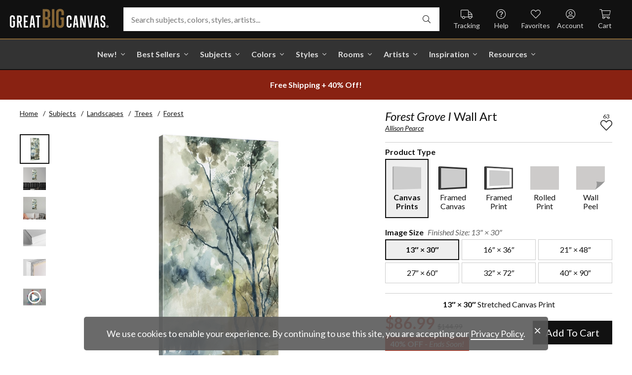

--- FILE ---
content_type: text/html; charset=utf-8
request_url: https://www.greatbigcanvas.com/view/forest-grove-i,2887720/
body_size: 29518
content:
<!DOCTYPE html>

<html lang="en">
<head>
	<meta charset="utf-8" />
	<meta name="viewport" content="width=device-width, initial-scale=1.0">
	<title>Forest Grove I  | Great Big Canvas</title>
		<meta name="description" content="Forest Grove I wall art for home and office decor.  Discover canvas art prints, photos, mural, big canvas art and framed wall art in GreatBigCanvas.com&#39;s varied c..." />
			<link rel="canonical" href="https://www.greatbigcanvas.com/view/forest-grove-i,2887720/" />
		<meta property="og:site_name" content="Great Big Canvas" />
	<meta property="og:type" content="product" />
	<meta property="og:title" content="Forest Grove I" />
	<meta property="og:description" content="Forest Grove I wall art for home and office decor.  Discover canvas art prints, photos, mural, big canvas art and framed wall art in GreatBigCanvas.com&#39;s varied collections." />
	<meta property="og:image" content="https://static.greatbigcanvas.com/images/singlecanvas_thick_none/pi-creative/forest-grove-i,2887720.jpg?max=800" />
	<meta property="og:price:amount" content="86.99" />
	<meta property="og:price:standard_amount" content="144.99" />
	<meta property="og:price:currency" content="USD" />
	<meta name="msvalidate.01" content="A98EA7A16980C1D1001043A13C813A21" />
	<meta name="google-site-verification" content="_tEyI0G3BR5TT-O7Rq0iIT0aZ8YA4CZhg3y08Ovg5lM" />
	<meta name="google-site-verification" content="fSjZs3hxuidH1HGVQEt06fjTjOuy_aNHnuLQBMAiFCY" />
	<meta name="y_key" content="902293d5c51222bd" />
	<script>
		(function () {
			window.gbcConfig = {
				debug: false,
				cmsRoot: 'https://static.greatbigcanvas.com/cms/'
			};
			window.vueData = {};
			window.dataLayer = [{"Debug":false,"GA4MeasurementId":"G-4LQMZDT18F","CustomerID":null,"SignedIn":false,"CustomerEmail":null,"CustomerFirstName":null,"CustomerLastName":null,"CartUrl":null}];
			window.gbcTestCommandQueue = [];
			window.gbcTest = function (command, data) {
				window.gbcTestCommandQueue.push({ command, data });
			};
		})();
	</script>
	
		
	
		<script>window.gbcConfig.useGtm = true;</script>
		<script>(function (w, d, s, l, i) { w[l] = w[l] || []; w[l].push({ 'gtm.start': new Date().getTime(), event: 'gtm.js' }); var f = d.getElementsByTagName(s)[0], j = d.createElement(s), dl = l != 'dataLayer' ? '&l=' + l : ''; j.async = true; j.src = 'https://www.googletagmanager.com/gtm.js?id=' + i + dl; f.parentNode.insertBefore(j, f); })(window, document, 'script', 'dataLayer', 'GTM-M2F5KXL');</script>
	<link rel="preconnect" href="https://fonts.gstatic.com/" crossorigin>
	<link rel="stylesheet" href="https://fonts.googleapis.com/css2?family=Lato:ital,wght@0,400;0,700;1,400;1,700&family=Marcellus&display=swap" media="print" onload="this.media='all'">
	<link rel="stylesheet" href="/content/font-awesome/css/all.min.css?v=882205407" media="print" onload="this.media='all'">
	<link rel="preload" href="/content/font-awesome/webfonts/fa-solid-900.woff2?v=882205407" as="font" type="font/woff2" crossorigin />
	<link rel="preload" href="/content/font-awesome/webfonts/fa-light-300.woff2?v=882205407" as="font" type="font/woff2" crossorigin />
	<link rel="preload" href="/content/font-awesome/webfonts/fa-brands-400.woff2?v=882205407" as="font" type="font/woff2" crossorigin />
	<link rel="preload" href="https://static.greatbigcanvas.com/images/singlecanvas_thick_none/pi-creative/forest-grove-i,2887720.jpg" as="image"/>
	<link href="/dist/utility.styles.bundle.f5e09996413313c5dd56.css" rel="stylesheet"/>
<link href="/dist/app.styles.bundle.b70f624702a0da0b56a9.css" rel="stylesheet"/>

	
	
		
	<script type="application/ld+json">{
  "@context": "https://schema.org/",
  "@type": "Product",
  "name": "Forest Grove I Stretched Canvas Print",
  "image": [
    "https://static.greatbigcanvas.com/images/singlecanvas_thick_none/pi-creative/forest-grove-i,2887720.jpg?max=500"
  ],
  "description": "Forest Grove I wall art for home and office decor.  Discover canvas art prints, photos, mural, big canvas art and framed wall art in GreatBigCanvas.com's varied collections.",
  "sku": "2887720",
  "mpn": "2887720_1_13x30",
  "brand": {
    "@type": "Brand",
    "name": "Great Big Canvas"
  },
  "offers": {
    "@type": "Offer",
    "url": "https://www.greatbigcanvas.com/view/forest-grove-i,2887720/",
    "priceCurrency": "USD",
    "price": "86.99",
    "priceValidUntil": "2026-03-21",
    "itemCondition": "https://schema.org/NewCondition",
    "availability": "https://schema.org/InStock",
    "seller": {
      "@type": "Organization",
      "name": "Great Big Canvas"
    }
  }
}</script>
	<script type="application/ld+json">{
  "@context": "https://schema.org/",
  "@type": "BreadcrumbList",
  "itemListElement": [
    {
      "@type": "ListItem",
      "position": 1,
      "name": "Home",
      "item": "https://www.greatbigcanvas.com/"
    },
    {
      "@type": "ListItem",
      "position": 2,
      "name": "Subjects",
      "item": "https://www.greatbigcanvas.com/subjects/"
    },
    {
      "@type": "ListItem",
      "position": 3,
      "name": "Landscapes",
      "item": "https://www.greatbigcanvas.com/category/landscapes/"
    },
    {
      "@type": "ListItem",
      "position": 4,
      "name": "Trees",
      "item": "https://www.greatbigcanvas.com/category/landscapes/trees/"
    },
    {
      "@type": "ListItem",
      "position": 5,
      "name": "Forest",
      "item": "https://www.greatbigcanvas.com/category/landscapes/trees/forest/"
    }
  ]
}</script>

	
</head>
<body class="collapse-search with-new-breadcrumbs">
	
	<noscript><iframe src="https://www.googletagmanager.com/ns.html?id=GTM-M2F5KXL" height="0" width="0" style="display:none;visibility:hidden"></iframe></noscript>
	<header class="sr" aria-label="Accessibility">
		<section><a href="#main-content">Skip Menu. Navigate to content in this page</a></section>
		<section><a href="/help/accessibility/">Accessibility Assistance, opens A D A page</a></section>
	</header>
	<div id="gbc-app">
		
<div class="site-wrapper">
<div class="header-wrapper">
	<div class="top">
		<header class="main">
			<div class="menu critical icon" aria-label="main menu"><i class="fal fa-bars"></i></div>
			<div class="icon d-lg-none">	<a href="/my-favorites/" aria-label="my favorites"><i class="fal fa-heart"></i></a></div>
			<a class="logo" href="/" data-nav-track="logo">
				<img class="d-print-none" src="/content/images/gbc-logo.svg" alt="Great Big Canvas Logo" />
				<img class="d-none d-print-block" src="/content/images/gbc-logo-black.svg" alt="Great Big Canvas Logo" />
			</a>
			<div class="search">
				<gbc-autosuggest class="inverted" input-class="fluid" icon="fal fa-search"></gbc-autosuggest>
			</div>
			<div class="icon d-lg-none">
				<gbc-header-search-icon></gbc-header-search-icon>
			</div>
<div class="truck icon d-none d-lg-block">
	<a href="/help/track/" data-nav-track="main-courtesy">
		<i class="fal fa-truck" aria-hidden="true"></i>
		<span>Tracking</span>
	</a>
</div>
<div class="help icon d-none d-lg-block">
	<gbc-ddl :nav-item-model="{&quot;Text&quot;:&quot;Help&quot;,&quot;Note&quot;:null,&quot;Url&quot;:&quot;/help/&quot;,&quot;Icon&quot;:&quot;question-circle&quot;,&quot;ImageUrl&quot;:null,&quot;AltText&quot;:null,&quot;IsActive&quot;:false,&quot;IsTopLevel&quot;:true,&quot;ShowShopAllLink&quot;:false,&quot;Items&quot;:[{&quot;Text&quot;:&quot;Track Your Order&quot;,&quot;Note&quot;:null,&quot;Url&quot;:&quot;/help/track/&quot;,&quot;Icon&quot;:&quot;truck&quot;,&quot;ImageUrl&quot;:null,&quot;AltText&quot;:null,&quot;IsActive&quot;:false,&quot;IsTopLevel&quot;:false,&quot;ShowShopAllLink&quot;:false,&quot;Items&quot;:[],&quot;Layout&quot;:0,&quot;IsExternal&quot;:false,&quot;Target&quot;:null,&quot;Rel&quot;:null,&quot;ClassName&quot;:&quot;track-your-order&quot;,&quot;LayoutClassName&quot;:&quot;undefined-layout&quot;},{&quot;Text&quot;:&quot;Contact Us&quot;,&quot;Note&quot;:null,&quot;Url&quot;:&quot;/help/contact-us/&quot;,&quot;Icon&quot;:&quot;envelope&quot;,&quot;ImageUrl&quot;:null,&quot;AltText&quot;:null,&quot;IsActive&quot;:false,&quot;IsTopLevel&quot;:false,&quot;ShowShopAllLink&quot;:false,&quot;Items&quot;:[],&quot;Layout&quot;:0,&quot;IsExternal&quot;:false,&quot;Target&quot;:null,&quot;Rel&quot;:null,&quot;ClassName&quot;:&quot;contact-us&quot;,&quot;LayoutClassName&quot;:&quot;undefined-layout&quot;},{&quot;Text&quot;:&quot;Live Chat&quot;,&quot;Note&quot;:null,&quot;Url&quot;:&quot;javascript:window.activateLiveChat();&quot;,&quot;Icon&quot;:&quot;comments&quot;,&quot;ImageUrl&quot;:null,&quot;AltText&quot;:null,&quot;IsActive&quot;:false,&quot;IsTopLevel&quot;:false,&quot;ShowShopAllLink&quot;:false,&quot;Items&quot;:[],&quot;Layout&quot;:0,&quot;IsExternal&quot;:false,&quot;Target&quot;:null,&quot;Rel&quot;:null,&quot;ClassName&quot;:&quot;live-chat&quot;,&quot;LayoutClassName&quot;:&quot;undefined-layout&quot;},{&quot;Text&quot;:&quot;Privacy Policy&quot;,&quot;Note&quot;:null,&quot;Url&quot;:&quot;/help/privacy-policy/&quot;,&quot;Icon&quot;:&quot;key&quot;,&quot;ImageUrl&quot;:null,&quot;AltText&quot;:null,&quot;IsActive&quot;:false,&quot;IsTopLevel&quot;:false,&quot;ShowShopAllLink&quot;:false,&quot;Items&quot;:[],&quot;Layout&quot;:0,&quot;IsExternal&quot;:false,&quot;Target&quot;:null,&quot;Rel&quot;:null,&quot;ClassName&quot;:&quot;privacy-policy&quot;,&quot;LayoutClassName&quot;:&quot;undefined-layout&quot;},{&quot;Text&quot;:&quot;Terms of Service&quot;,&quot;Note&quot;:null,&quot;Url&quot;:&quot;/help/terms-of-service/&quot;,&quot;Icon&quot;:&quot;file-alt&quot;,&quot;ImageUrl&quot;:null,&quot;AltText&quot;:null,&quot;IsActive&quot;:false,&quot;IsTopLevel&quot;:false,&quot;ShowShopAllLink&quot;:false,&quot;Items&quot;:[],&quot;Layout&quot;:0,&quot;IsExternal&quot;:false,&quot;Target&quot;:null,&quot;Rel&quot;:null,&quot;ClassName&quot;:&quot;terms-of-service&quot;,&quot;LayoutClassName&quot;:&quot;undefined-layout&quot;},{&quot;Text&quot;:&quot;Cookie Policy&quot;,&quot;Note&quot;:null,&quot;Url&quot;:&quot;/help/cookie-policy/&quot;,&quot;Icon&quot;:&quot;cookie-bite&quot;,&quot;ImageUrl&quot;:null,&quot;AltText&quot;:null,&quot;IsActive&quot;:false,&quot;IsTopLevel&quot;:false,&quot;ShowShopAllLink&quot;:false,&quot;Items&quot;:[],&quot;Layout&quot;:0,&quot;IsExternal&quot;:false,&quot;Target&quot;:null,&quot;Rel&quot;:null,&quot;ClassName&quot;:&quot;cookie-policy&quot;,&quot;LayoutClassName&quot;:&quot;undefined-layout&quot;},{&quot;Text&quot;:&quot;Return Policy&quot;,&quot;Note&quot;:null,&quot;Url&quot;:&quot;/help/return-policy/&quot;,&quot;Icon&quot;:&quot;history&quot;,&quot;ImageUrl&quot;:null,&quot;AltText&quot;:null,&quot;IsActive&quot;:false,&quot;IsTopLevel&quot;:false,&quot;ShowShopAllLink&quot;:false,&quot;Items&quot;:[],&quot;Layout&quot;:0,&quot;IsExternal&quot;:false,&quot;Target&quot;:null,&quot;Rel&quot;:null,&quot;ClassName&quot;:&quot;return-policy&quot;,&quot;LayoutClassName&quot;:&quot;undefined-layout&quot;}],&quot;Layout&quot;:0,&quot;IsExternal&quot;:false,&quot;Target&quot;:null,&quot;Rel&quot;:null,&quot;ClassName&quot;:&quot;help&quot;,&quot;LayoutClassName&quot;:&quot;undefined-layout&quot;}" :reverse="true" class="courtesy" nav-track="main-courtesy"></gbc-ddl>
</div>
<div class="gallery icon d-none d-lg-block">
	<a href="/my-favorites/" data-nav-track="main-courtesy">
		<i class="fal fa-heart" aria-hidden="true"></i>
		<span>Favorites</span>
	</a>
</div>
<div class="account icon d-none d-lg-block">
	<gbc-ddl :nav-item-model="{&quot;Text&quot;:&quot;Account&quot;,&quot;Note&quot;:null,&quot;Url&quot;:&quot;https://www.greatbigcanvas.com/my-account/sign-in/&quot;,&quot;Icon&quot;:&quot;user-circle&quot;,&quot;ImageUrl&quot;:null,&quot;AltText&quot;:null,&quot;IsActive&quot;:false,&quot;IsTopLevel&quot;:false,&quot;ShowShopAllLink&quot;:false,&quot;Items&quot;:[{&quot;Text&quot;:&quot;Sign In&quot;,&quot;Note&quot;:null,&quot;Url&quot;:&quot;/my-account/sign-in/&quot;,&quot;Icon&quot;:null,&quot;ImageUrl&quot;:null,&quot;AltText&quot;:null,&quot;IsActive&quot;:false,&quot;IsTopLevel&quot;:false,&quot;ShowShopAllLink&quot;:false,&quot;Items&quot;:null,&quot;Layout&quot;:0,&quot;IsExternal&quot;:false,&quot;Target&quot;:null,&quot;Rel&quot;:null,&quot;ClassName&quot;:&quot;sign-in&quot;,&quot;LayoutClassName&quot;:&quot;undefined-layout&quot;},{&quot;Text&quot;:&quot;Register&quot;,&quot;Note&quot;:null,&quot;Url&quot;:&quot;/my-account/register/&quot;,&quot;Icon&quot;:null,&quot;ImageUrl&quot;:null,&quot;AltText&quot;:null,&quot;IsActive&quot;:false,&quot;IsTopLevel&quot;:false,&quot;ShowShopAllLink&quot;:false,&quot;Items&quot;:null,&quot;Layout&quot;:0,&quot;IsExternal&quot;:false,&quot;Target&quot;:null,&quot;Rel&quot;:null,&quot;ClassName&quot;:&quot;register&quot;,&quot;LayoutClassName&quot;:&quot;undefined-layout&quot;}],&quot;Layout&quot;:0,&quot;IsExternal&quot;:true,&quot;Target&quot;:&quot;_blank&quot;,&quot;Rel&quot;:&quot;noopener&quot;,&quot;ClassName&quot;:&quot;account&quot;,&quot;LayoutClassName&quot;:&quot;undefined-layout&quot;}" :reverse="true" class="courtesy">
		<template #heading>
		</template>
	</gbc-ddl>
</div>
<div class="cart critical icon">
	<a href="/cart/"data-nav-track="main-courtesy">
		<i class="fal fa-shopping-cart" aria-hidden="true"></i>
		<span>Cart</span>
<gbc-cart-indicator :initial-count="0"></gbc-cart-indicator>
	</a>
</div>
		</header>
	</div>

<nav class="main">
	<div class="scroll-area">
		<ul class="courtesy-nav">
			<li><a href="/my-account/account-information/" data-nav-track="main-courtesy"><i class="fal fa-user-circle"></i> My Account</a></li>
			<li><a href="/help/track/" data-nav-track="main-courtesy"><i class="fal fa-truck"></i> Track My Order</a></li>
			<li><a href="/my-favorites/" data-nav-track="main-courtesy"><i class="fal fa-heart"></i> My Favorites</a></li>
			<li><a href="/help/" data-nav-track="main-courtesy"><i class="fal fa-question-circle"></i> Help / Contact Us</a></li>
		</ul>
		<div class="primary">
				<div class="group-header text-layout">Shop By Pages</div>
				<ul>
						<li class="top-level item-new with-ddl text-layout">
							<div class="tab">
									<a class="link top-level" href="/category/all/?sort=age-asc" data-nav-track="main-top-item" data-nav-skip-mobile="true">New!</a>
							</div>
								<div class="ddl">
										<ul class="groups">
												<li class="item-only-found-here text-layout">
													<div class="group-header">
																	Only Found Here

													</div>
													<ul class="items">
															<li class="featured-layout">			<a href="/category/all/?exclusive=true&amp;sort=age-asc" data-nav-track="main-ddl-item-new">
				<img class="lazyload" data-src="https://static.greatbigcanvas.com/nav-items/1abf3cbc-37a8-4690-9c7b-fd410bd4264c.jpg?max=300" alt="" aria-hidden="true" />
				New Exclusives
			</a>
</li>
													</ul>
												</li>
												<li class="item-new-concepts text-layout">
													<div class="group-header">
																	New Concepts

													</div>
													<ul class="items">
															<li class="featured-layout">			<a href="/category/abstract-art/?sort=age-asc" data-nav-track="main-ddl-item-new">
				<img class="lazyload" data-src="https://static.greatbigcanvas.com/nav-items/daaf4e92-23e7-437d-919e-6a036e74b915.jpg?max=300" alt="" aria-hidden="true" />
				New Abstracts
			</a>
</li>
													</ul>
												</li>
												<li class="item-fresh-blooms text-layout">
													<div class="group-header">
																	Fresh Blooms

													</div>
													<ul class="items">
															<li class="featured-layout">			<a href="/category/florals/?sort=age-asc" data-nav-track="main-ddl-item-new">
				<img class="lazyload" data-src="https://static.greatbigcanvas.com/nav-items/dca31212-c423-4e66-8562-7e59426d951d.jpg?max=300" alt="" aria-hidden="true" />
				New Floral Art
			</a>
</li>
													</ul>
												</li>
												<li class="item-just-released text-layout">
													<div class="group-header">
																	Just Released

													</div>
													<ul class="items">
															<li class="featured-layout">			<a href="/category/photography/?sort=age-asc" data-nav-track="main-ddl-item-new">
				<img class="lazyload" data-src="https://static.greatbigcanvas.com/nav-items/3a06f444-a551-42a7-994e-0e83cf7cf31f.jpg?max=300" alt="" aria-hidden="true" />
				New Photography
			</a>
</li>
													</ul>
												</li>
										</ul>
																			<div class="shop-all">
											<a href="/category/all/?sort=age-asc" data-nav-track="main-ddl-shop-all">Shop All New!</a>
										</div>
								</div>
						</li>
						<li class="top-level item-best-sellers with-ddl text-layout">
							<div class="tab">
									<a class="link top-level" href="/best-sellers/" data-nav-track="main-top-item" data-nav-skip-mobile="true">Best Sellers</a>
							</div>
								<div class="ddl">
										<ul class="groups">
												<li class="item-featured-subject text-layout">
													<div class="group-header">
																	Featured Subject

													</div>
													<ul class="items">
															<li class="featured-layout">			<a href="/category/wildlife/" data-nav-track="main-ddl-item-best-sellers">
				<img class="lazyload" data-src="https://static.greatbigcanvas.com/nav-items/8810d2d2-d618-446b-b69b-2f2e70c4eb18.jpg?max=300" alt="" aria-hidden="true" />
				Wildlife Art
			</a>
</li>
													</ul>
												</li>
												<li class="item-best-selling-subjects text-layout">
													<div class="group-header">
																	Best Selling Subjects

													</div>
													<ul class="items">
															<li class="large-image-layout">			<a href="/category/florals/" data-nav-track="main-ddl-item-best-sellers">
				<img class="lazyload" data-src="https://static.greatbigcanvas.com/nav-items/843a68ff-1246-428f-a301-6af5ec7154ed.jpg?max=100" alt="" aria-hidden="true" />
				Florals
			</a>
</li>
															<li class="large-image-layout">			<a href="/category/cityscapes/" data-nav-track="main-ddl-item-best-sellers">
				<img class="lazyload" data-src="https://static.greatbigcanvas.com/nav-items/4b7eb354-1bba-4fb4-a199-cb5f3a530ccf.jpg?max=100" alt="" aria-hidden="true" />
				Cityscapes
			</a>
</li>
															<li class="large-image-layout">			<a href="/category/landscapes/" data-nav-track="main-ddl-item-best-sellers">
				<img class="lazyload" data-src="https://static.greatbigcanvas.com/nav-items/7b86bf5e-41c8-46c2-b7f4-a7ac94bdf399.jpg?max=100" alt="" aria-hidden="true" />
				Landscapes
			</a>
</li>
															<li class="large-image-layout">			<a href="/category/music-movies-and-tv/" data-nav-track="main-ddl-item-best-sellers">
				<img class="lazyload" data-src="https://static.greatbigcanvas.com/nav-items/488197b5-06fe-4025-9dce-699335b6b1c5.jpg?max=100" alt="" aria-hidden="true" />
				Music, Movies and TV
			</a>
</li>
													</ul>
												</li>
												<li class="item-best-selling-styles text-layout">
													<div class="group-header">
																	Best Selling Styles

													</div>
													<ul class="items">
															<li class="small-image-layout">			<a href="/category/fine-art-photography/" data-nav-track="main-ddl-item-best-sellers">
				<img class="lazyload" data-src="https://static.greatbigcanvas.com/nav-items/8359b041-88fa-4162-8344-788d320fc684.jpg?max=100" alt="" aria-hidden="true" />
				Fine Art Photography
			</a>
</li>
															<li class="small-image-layout">			<a href="/category/contemporary-art/" data-nav-track="main-ddl-item-best-sellers">
				<img class="lazyload" data-src="https://static.greatbigcanvas.com/nav-items/615fad55-cdfc-4065-becc-36d9a80e37fa.jpg?max=100" alt="" aria-hidden="true" />
				Contemporary Art
			</a>
</li>
															<li class="small-image-layout">			<a href="/category/vintage-art/" data-nav-track="main-ddl-item-best-sellers">
				<img class="lazyload" data-src="https://static.greatbigcanvas.com/nav-items/1ca5f310-4c12-496d-b83e-0c4398e5432c.jpg?max=100" alt="" aria-hidden="true" />
				Vintage Art
			</a>
</li>
															<li class="small-image-layout">			<a href="/category/abstract/" data-nav-track="main-ddl-item-best-sellers">
				<img class="lazyload" data-src="https://static.greatbigcanvas.com/nav-items/4470515d-2413-4adf-b116-6a4e9708332b.jpg?max=100" alt="" aria-hidden="true" />
				Abstract Art
			</a>
</li>
															<li class="small-image-layout">			<a href="/category/classic-art/" data-nav-track="main-ddl-item-best-sellers">
				<img class="lazyload" data-src="https://static.greatbigcanvas.com/nav-items/862b27b1-8378-4820-93ff-957064d73df1.jpg?max=100" alt="" aria-hidden="true" />
				Classic Art
			</a>
</li>
															<li class="small-image-layout">			<a href="/category/people/portraits/" data-nav-track="main-ddl-item-best-sellers">
				<img class="lazyload" data-src="https://static.greatbigcanvas.com/nav-items/1bd3c574-3f52-4e77-ab97-9271b1d5c485.jpg?max=100" alt="" aria-hidden="true" />
				Portraits
			</a>
</li>
													</ul>
												</li>
												<li class="item-best-selling-artists text-layout">
													<div class="group-header">
																	Best Selling Artists

													</div>
													<ul class="items">
															<li class="text-layout">			<a href="/category/art-treechild/?sort=age-asc" data-nav-track="main-ddl-item-best-sellers">Treechild Art</a>
</li>
															<li class="text-layout">			<a href="/category/hopper-edward/" data-nav-track="main-ddl-item-best-sellers">Edward Hopper</a>
</li>
															<li class="text-layout">			<a href="/category/winget-susan/" data-nav-track="main-ddl-item-best-sellers">Susan Winget</a>
</li>
															<li class="text-layout">			<a href="/category/vest-chris/" data-nav-track="main-ddl-item-best-sellers">Chris Vest</a>
</li>
															<li class="text-layout">			<a href="/category/sanchez-nevado-mario/" data-nav-track="main-ddl-item-best-sellers">Mario Sanchez Nevado</a>
</li>
															<li class="text-layout">			<a href="/category/otoole-tim/" data-nav-track="main-ddl-item-best-sellers">Tim O&#39;Toole</a>
</li>
															<li class="text-layout">			<a href="/category/harper-ethan/?sort=age-asc" data-nav-track="main-ddl-item-best-sellers">Ethan Harper</a>
</li>
															<li class="text-layout">			<a href="/category/vess-june-erica/?sort=age-asc" data-nav-track="main-ddl-item-best-sellers">June Erica Vess</a>
</li>
													</ul>
												</li>
										</ul>
																	</div>
						</li>
						<li class="top-level item-subjects with-ddl text-layout">
							<div class="tab">
									<a class="link top-level" href="/subjects/" data-nav-track="main-top-item" data-nav-skip-mobile="true">Subjects</a>
							</div>
								<div class="ddl">
										<ul class="groups">
												<li class="item-popular-subject text-layout">
													<div class="group-header">
																	Popular Subject

													</div>
													<ul class="items">
															<li class="featured-layout">			<a href="/category/wildlife/horse/" data-nav-track="main-ddl-item-subjects">
				<img class="lazyload" data-src="https://static.greatbigcanvas.com/nav-items/ec2fc80a-8395-4534-8930-888e035c6173.jpg?max=300" alt="" aria-hidden="true" />
				Horses
			</a>
</li>
													</ul>
												</li>
												<li class="item-landscape--seascapes text-layout">
													<div class="group-header">
																	Landscape &amp; Seascapes

													</div>
													<ul class="items">
															<li class="small-image-layout">			<a href="/category/landscapes/beaches/" data-nav-track="main-ddl-item-subjects">
				<img class="lazyload" data-src="https://static.greatbigcanvas.com/nav-items/d9eb021f-006f-4cac-9469-c8463e2c92fa.jpg?max=100" alt="" aria-hidden="true" />
				Beaches
			</a>
</li>
															<li class="small-image-layout">			<a href="/category/landscapes/countryside/" data-nav-track="main-ddl-item-subjects">
				<img class="lazyload" data-src="https://static.greatbigcanvas.com/nav-items/7901e4da-3999-49b0-9ba5-63ca35f8f575.jpg?max=100" alt="" aria-hidden="true" />
				Countryside
			</a>
</li>
															<li class="small-image-layout">			<a href="/category/landscapes/lake/" data-nav-track="main-ddl-item-subjects">
				<img class="lazyload" data-src="https://static.greatbigcanvas.com/nav-items/6192c357-b8f4-469b-9c97-a56299dd3c5c.jpg?max=100" alt="" aria-hidden="true" />
				Lakes
			</a>
</li>
															<li class="small-image-layout">			<a href="/category/landscapes/trees/forest/" data-nav-track="main-ddl-item-subjects">
				<img class="lazyload" data-src="https://static.greatbigcanvas.com/nav-items/7f994205-b626-44e3-b534-6ba1d65e18f7.jpg?max=100" alt="" aria-hidden="true" />
				Forests
			</a>
</li>
															<li class="small-image-layout">			<a href="/category/landscapes/garden/" data-nav-track="main-ddl-item-subjects">
				<img class="lazyload" data-src="https://static.greatbigcanvas.com/nav-items/2d0549ae-bd32-4c36-84a6-df6bed3a7b8c.jpg?max=100" alt="" aria-hidden="true" />
				Gardens
			</a>
</li>
															<li class="small-image-layout">			<a href="/category/landscapes/lighthouse/" data-nav-track="main-ddl-item-subjects">
				<img class="lazyload" data-src="https://static.greatbigcanvas.com/nav-items/722768f9-cce6-43a3-9bef-001c89a41458.jpg?max=100" alt="" aria-hidden="true" />
				Lighthouses
			</a>
</li>
															<li class="small-image-layout">			<a href="/category/landscapes/skyscapes/" data-nav-track="main-ddl-item-subjects">
				<img class="lazyload" data-src="https://static.greatbigcanvas.com/nav-items/d34ad15b-cad4-40d2-aa29-cb154106235d.jpg?max=100" alt="" aria-hidden="true" />
				Skyscapes
			</a>
</li>
													</ul>
												</li>
												<li class="item-florals--botanicals text-layout">
													<div class="group-header">
																	Florals &amp; Botanicals

													</div>
													<ul class="items">
															<li class="small-image-layout">			<a href="/category/florals/wildflowers/" data-nav-track="main-ddl-item-subjects">
				<img class="lazyload" data-src="https://static.greatbigcanvas.com/nav-items/309ca759-443d-450e-b6dd-dbd340d03721.jpg?max=100" alt="" aria-hidden="true" />
				Wildflowers
			</a>
</li>
															<li class="small-image-layout">			<a href="/category/florals/ferns/" data-nav-track="main-ddl-item-subjects">
				<img class="lazyload" data-src="https://static.greatbigcanvas.com/nav-items/cf053f92-b350-4354-ab20-15e2e1d07f21.jpg?max=100" alt="" aria-hidden="true" />
				Ferns
			</a>
</li>
															<li class="small-image-layout">			<a href="/category/florals/magnolia/" data-nav-track="main-ddl-item-subjects">
				<img class="lazyload" data-src="https://static.greatbigcanvas.com/nav-items/b43057a7-66d9-4c45-abaa-df4a27cd90bf.jpg?max=100" alt="" aria-hidden="true" />
				Magnolias
			</a>
</li>
															<li class="small-image-layout">			<a href="/category/florals/eucalyptus/" data-nav-track="main-ddl-item-subjects">
				<img class="lazyload" data-src="https://static.greatbigcanvas.com/nav-items/2aeadb47-238e-4c9c-b427-357ba0e9344a.jpg?max=100" alt="" aria-hidden="true" />
				Eucalyptus
			</a>
</li>
															<li class="small-image-layout">			<a href="/category/florals/dahlia/" data-nav-track="main-ddl-item-subjects">
				<img class="lazyload" data-src="https://static.greatbigcanvas.com/nav-items/4cedc06b-1e97-442c-86a1-4bc8a6345060.jpg?max=100" alt="" aria-hidden="true" />
				Dahlias
			</a>
</li>
															<li class="small-image-layout">			<a href="/category/florals/tulip/?sort=age-asc" data-nav-track="main-ddl-item-subjects">
				<img class="lazyload" data-src="https://static.greatbigcanvas.com/nav-items/9847c524-8166-4798-8b4d-6ffa99131434.jpg?max=100" alt="" aria-hidden="true" />
				Tulips
			</a>
</li>
															<li class="small-image-layout">			<a href="/category/florals/dogwood/" data-nav-track="main-ddl-item-subjects">
				<img class="lazyload" data-src="https://static.greatbigcanvas.com/nav-items/e4aa355b-56cf-4743-a114-10e66a3251fb.jpg?max=100" alt="" aria-hidden="true" />
				Dogwoods
			</a>
</li>
													</ul>
												</li>
												<li class="item-animals--wildlife text-layout">
													<div class="group-header">
																	Animals &amp; Wildlife

													</div>
													<ul class="items">
															<li class="small-image-layout">			<a href="/category/wildlife/insect-and-arachnid/butterfly/" data-nav-track="main-ddl-item-subjects">
				<img class="lazyload" data-src="https://static.greatbigcanvas.com/nav-items/9e3d224e-0312-4f65-abda-e56050f74c82.jpg?max=100" alt="" aria-hidden="true" />
				Butterflies
			</a>
</li>
															<li class="small-image-layout">			<a href="/category/wildlife/deer/" data-nav-track="main-ddl-item-subjects">
				<img class="lazyload" data-src="https://static.greatbigcanvas.com/nav-items/5418ebb6-709c-4f1e-ae74-cd70d79f424b.jpg?max=100" alt="" aria-hidden="true" />
				Deer
			</a>
</li>
															<li class="small-image-layout">			<a href="/category/wildlife/bear/" data-nav-track="main-ddl-item-subjects">
				<img class="lazyload" data-src="https://static.greatbigcanvas.com/nav-items/f79cc10f-8176-4f29-9026-1fdc263fa184.jpg?max=100" alt="" aria-hidden="true" />
				Bears
			</a>
</li>
															<li class="small-image-layout">			<a href="/category/wildlife/cow/" data-nav-track="main-ddl-item-subjects">
				<img class="lazyload" data-src="https://static.greatbigcanvas.com/nav-items/a80e6d60-974a-4186-af24-4bff1a9141b0.jpg?max=100" alt="" aria-hidden="true" />
				Cows
			</a>
</li>
															<li class="small-image-layout">			<a href="/category/wildlife/cat/" data-nav-track="main-ddl-item-subjects">
				<img class="lazyload" data-src="https://static.greatbigcanvas.com/nav-items/62d8a1ff-c868-4436-9bfb-b94b9518bef3.jpg?max=100" alt="" aria-hidden="true" />
				Cats
			</a>
</li>
															<li class="small-image-layout">			<a href="/category/wildlife/dog/" data-nav-track="main-ddl-item-subjects">
				<img class="lazyload" data-src="https://static.greatbigcanvas.com/nav-items/9e7cc126-0f18-4efa-85a4-7f606ba8103f.jpg?max=100" alt="" aria-hidden="true" />
				Dogs
			</a>
</li>
															<li class="small-image-layout">			<a href="/category/wildlife/bison-and-buffalo/" data-nav-track="main-ddl-item-subjects">
				<img class="lazyload" data-src="https://static.greatbigcanvas.com/nav-items/bd330941-268e-4b09-a42f-668392762160.jpg?max=100" alt="" aria-hidden="true" />
				Bison and Buffalo
			</a>
</li>
													</ul>
												</li>
										</ul>
																			<div class="shop-all">
											<a href="/subjects/" data-nav-track="main-ddl-shop-all">Shop All Subjects</a>
										</div>
								</div>
						</li>
						<li class="top-level item-colors with-ddl text-layout">
							<div class="tab">
									<a class="link top-level" href="/colors/" data-nav-track="main-top-item" data-nav-skip-mobile="true">Colors</a>
							</div>
								<div class="ddl">
										<ul class="groups">
												<li class="item-featured-curation text-layout">
													<div class="group-header">
																	Featured Curation

													</div>
													<ul class="items">
															<li class="featured-layout">			<a href="/category/color-palettes/taupe-linen-and-grey/" data-nav-track="main-ddl-item-colors">
				<img class="lazyload" data-src="https://static.greatbigcanvas.com/nav-items/ab6dc916-b459-4276-bdef-3941815cb783.jpg?max=300" alt="" aria-hidden="true" />
				Taupe, Linen, &amp; Grey
			</a>
</li>
													</ul>
												</li>
												<li class="item-trending text-layout">
													<div class="group-header">
																	Trending

													</div>
													<ul class="items">
															<li class="large-image-layout">			<a href="/category/black-and-white-wall-art/white/?sort=age-asc" data-nav-track="main-ddl-item-colors">
				<img class="lazyload" data-src="https://static.greatbigcanvas.com/nav-items/1f4c6c96-610c-4001-967b-d99cbab5f045.jpg?max=100" alt="" aria-hidden="true" />
				White
			</a>
</li>
															<li class="large-image-layout">			<a href="/category/brown-wall-art/truffle/" data-nav-track="main-ddl-item-colors">
				<img class="lazyload" data-src="https://static.greatbigcanvas.com/nav-items/3c0a19f5-9fc9-47d0-b798-5ab0ab0e06be.jpg?max=100" alt="" aria-hidden="true" />
				Truffle Brown
			</a>
</li>
															<li class="large-image-layout">			<a href="/category/color-palettes/matcha/" data-nav-track="main-ddl-item-colors">
				<img class="lazyload" data-src="https://static.greatbigcanvas.com/nav-items/cb95aa32-790c-4902-9c13-d9c4118e0949.jpg?max=100" alt="" aria-hidden="true" />
				Matcha
			</a>
</li>
															<li class="large-image-layout">			<a href="/category/blue-wall-art/" data-nav-track="main-ddl-item-colors">
				<img class="lazyload" data-src="https://static.greatbigcanvas.com/nav-items/ea4060b4-713b-42ba-9f45-38bcb410c541.jpg?max=100" alt="" aria-hidden="true" />
				Blue
			</a>
</li>
													</ul>
												</li>
												<li class="item-hues text-layout">
													<div class="group-header">
																	Hues

													</div>
													<ul class="items">
															<li class="small-image-layout">			<a href="/category/red-wall-art/" data-nav-track="main-ddl-item-colors">
				<img class="lazyload" data-src="https://static.greatbigcanvas.com/nav-items/10952d53-f335-4321-9c03-99c59c4ec52d.jpg?max=100" alt="" aria-hidden="true" />
				Red
			</a>
</li>
															<li class="small-image-layout">			<a href="/category/yellow-wall-art/" data-nav-track="main-ddl-item-colors">
				<img class="lazyload" data-src="https://static.greatbigcanvas.com/nav-items/721d4a46-f26f-4d77-9dd2-61b4b79aef08.jpg?max=100" alt="" aria-hidden="true" />
				Yellow
			</a>
</li>
															<li class="small-image-layout">			<a href="/category/orange-wall-art/" data-nav-track="main-ddl-item-colors">
				<img class="lazyload" data-src="https://static.greatbigcanvas.com/nav-items/7ab55ff5-afeb-4826-b79b-f2f66abed15f.jpg?max=100" alt="" aria-hidden="true" />
				Orange
			</a>
</li>
															<li class="small-image-layout">			<a href="/category/pink-wall-art/" data-nav-track="main-ddl-item-colors">
				<img class="lazyload" data-src="https://static.greatbigcanvas.com/nav-items/c292b2de-6e3d-4dac-aeae-1d77c44bcaf4.jpg?max=100" alt="" aria-hidden="true" />
				Pink
			</a>
</li>
															<li class="small-image-layout">			<a href="/category/green-wall-art/" data-nav-track="main-ddl-item-colors">
				<img class="lazyload" data-src="https://static.greatbigcanvas.com/nav-items/1c14364a-e470-434c-9052-89bf2138b45e.jpg?max=100" alt="" aria-hidden="true" />
				Green
			</a>
</li>
															<li class="small-image-layout">			<a href="/category/blue-wall-art/" data-nav-track="main-ddl-item-colors">
				<img class="lazyload" data-src="https://static.greatbigcanvas.com/nav-items/9cfaa245-3ba5-470a-8e46-68815e8c2840.jpg?max=100" alt="" aria-hidden="true" />
				Blue
			</a>
</li>
															<li class="small-image-layout">			<a href="/category/purple-wall-art/" data-nav-track="main-ddl-item-colors">
				<img class="lazyload" data-src="https://static.greatbigcanvas.com/nav-items/c594e015-3730-4406-a896-dd8d2964b971.jpg?max=100" alt="" aria-hidden="true" />
				Purple
			</a>
</li>
													</ul>
												</li>
												<li class="item-palettes text-layout">
													<div class="group-header">
																	Palettes

													</div>
													<ul class="items">
															<li class="small-image-layout">			<a href="/category/color-palettes/warm-and-cozy/" data-nav-track="main-ddl-item-colors">
				<img class="lazyload" data-src="https://static.greatbigcanvas.com/nav-items/f6311b28-3415-4354-80a2-0f928cea8722.jpg?max=100" alt="" aria-hidden="true" />
				Warm &amp; Cozy
			</a>
</li>
															<li class="small-image-layout">			<a href="/category/color-palettes/black-and-tan/" data-nav-track="main-ddl-item-colors">
				<img class="lazyload" data-src="https://static.greatbigcanvas.com/nav-items/6df52597-c217-4188-b600-40b604bf41e9.jpg?max=100" alt="" aria-hidden="true" />
				Black &amp; Tan
			</a>
</li>
															<li class="small-image-layout">			<a href="/category/metallic-wall-art/?sort=age-asc" data-nav-track="main-ddl-item-colors">
				<img class="lazyload" data-src="https://static.greatbigcanvas.com/nav-items/1003c1e9-1d9f-4d30-8631-5611dc096dfa.jpg?max=100" alt="" aria-hidden="true" />
				Metallic
			</a>
</li>
															<li class="small-image-layout">			<a href="/category/color-palettes/rust/?sort=age-asc" data-nav-track="main-ddl-item-colors">
				<img class="lazyload" data-src="https://static.greatbigcanvas.com/nav-items/0a0167dc-263e-48fc-9512-3de717f0e01b.jpg?max=100" alt="" aria-hidden="true" />
				Rust
			</a>
</li>
															<li class="small-image-layout">			<a href="/category/color-palettes/turquoise-and-teal/?sort=age-asc" data-nav-track="main-ddl-item-colors">
				<img class="lazyload" data-src="https://static.greatbigcanvas.com/nav-items/79b7c041-a3ac-47df-b9e2-e3b162e7213d.jpg?max=100" alt="" aria-hidden="true" />
				Turquoise &amp; Teal
			</a>
</li>
													</ul>
												</li>
										</ul>
																			<div class="shop-all">
											<a href="/colors/" data-nav-track="main-ddl-shop-all">Shop All Colors</a>
										</div>
								</div>
						</li>
						<li class="top-level item-styles with-ddl text-layout">
							<div class="tab">
									<a class="link top-level" href="/styles/" data-nav-track="main-top-item" data-nav-skip-mobile="true">Styles</a>
							</div>
								<div class="ddl">
										<ul class="groups">
												<li class="item-featured-style text-layout">
													<div class="group-header">
																	Featured Style

													</div>
													<ul class="items">
															<li class="featured-layout">			<a href="/category/black-and-white-portraits/" data-nav-track="main-ddl-item-styles">
				<img class="lazyload" data-src="https://static.greatbigcanvas.com/nav-items/a8ba8aba-f262-4597-a0e5-10d921cb2891.jpg?max=300" alt="" aria-hidden="true" />
				Black and White Portraits
			</a>
</li>
													</ul>
												</li>
												<li class="item-popular text-layout">
													<div class="group-header">
																	Popular

													</div>
													<ul class="items">
															<li class="large-image-layout">			<a href="/category/vintage-art/" data-nav-track="main-ddl-item-styles">
				<img class="lazyload" data-src="https://static.greatbigcanvas.com/nav-items/388833e8-1d42-446c-a19c-1bd46027fdd6.jpg?max=100" alt="" aria-hidden="true" />
				Vintage Art
			</a>
</li>
															<li class="large-image-layout">			<a href="/category/contemporary-art/" data-nav-track="main-ddl-item-styles">
				<img class="lazyload" data-src="https://static.greatbigcanvas.com/nav-items/c9dee0fb-0981-42b6-905e-f7fb59e4271b.jpg?max=100" alt="" aria-hidden="true" />
				Contemporary Art
			</a>
</li>
															<li class="large-image-layout">			<a href="/category/pop-art/" data-nav-track="main-ddl-item-styles">
				<img class="lazyload" data-src="https://static.greatbigcanvas.com/nav-items/ea22d4d1-f5ff-4257-829b-9245f6f68f8a.jpg?max=100" alt="" aria-hidden="true" />
				Pop Art
			</a>
</li>
															<li class="large-image-layout">			<a href="/category/people/figurative/?sort=age-asc" data-nav-track="main-ddl-item-styles">
				<img class="lazyload" data-src="https://static.greatbigcanvas.com/nav-items/986ede7b-f36c-42da-8d4f-3e2c5dcfe515.jpg?max=100" alt="" aria-hidden="true" />
				Figurative Art
			</a>
</li>
													</ul>
												</li>
												<li class="item-art-styles text-layout">
													<div class="group-header">
																	Art Styles

													</div>
													<ul class="items">
															<li class="small-image-layout">			<a href="/category/classic-art/classic-art-by-period/romanticism/" data-nav-track="main-ddl-item-styles">
				<img class="lazyload" data-src="https://static.greatbigcanvas.com/nav-items/31404e09-e748-482a-bc9f-cd4fc211f0bd.jpg?max=100" alt="" aria-hidden="true" />
				Romanticism
			</a>
</li>
															<li class="small-image-layout">			<a href="/category/classic-art/classic-art-by-period/modern-art/art-nouveau/" data-nav-track="main-ddl-item-styles">
				<img class="lazyload" data-src="https://static.greatbigcanvas.com/nav-items/16f0d8d0-4c9c-4b87-a355-082ce089aab0.jpg?max=100" alt="" aria-hidden="true" />
				Art Nouveau
			</a>
</li>
															<li class="small-image-layout">			<a href="/category/classic-art/classic-art-by-period/modern-art/realism/" data-nav-track="main-ddl-item-styles">
				<img class="lazyload" data-src="https://static.greatbigcanvas.com/nav-items/50f28fef-5ba9-4979-8907-59e3113b0f30.jpg?max=100" alt="" aria-hidden="true" />
				Realism
			</a>
</li>
															<li class="small-image-layout">			<a href="/category/classic-art/classic-art-by-period/modern-art/impressionism/" data-nav-track="main-ddl-item-styles">
				<img class="lazyload" data-src="https://static.greatbigcanvas.com/nav-items/500e3b40-d247-4f88-9142-f0bf9e0fe3b6.jpg?max=100" alt="" aria-hidden="true" />
				Impressionism
			</a>
</li>
															<li class="small-image-layout">			<a href="/category/classic-art/classic-art-by-period/modern-art/art-deco/" data-nav-track="main-ddl-item-styles">
				<img class="lazyload" data-src="https://static.greatbigcanvas.com/nav-items/8163690b-d4b2-4271-a6b1-3c4679a1baef.jpg?max=100" alt="" aria-hidden="true" />
				Art Deco
			</a>
</li>
															<li class="small-image-layout">			<a href="/category/classic-art/classic-art-by-period/modern-art/cubism/" data-nav-track="main-ddl-item-styles">
				<img class="lazyload" data-src="https://static.greatbigcanvas.com/nav-items/a78bcdf7-cad2-4b94-9b02-e4e769ab5d88.jpg?max=100" alt="" aria-hidden="true" />
				Cubism
			</a>
</li>
															<li class="small-image-layout">			<a href="/category/classic-art/classic-art-by-period/modern-art/" data-nav-track="main-ddl-item-styles">
				<img class="lazyload" data-src="https://static.greatbigcanvas.com/nav-items/24f4a6a4-96cc-452b-9e44-34d37024de4f.jpg?max=100" alt="" aria-hidden="true" />
				Modern Art
			</a>
</li>
													</ul>
												</li>
												<li class="item-decor-styles text-layout">
													<div class="group-header">
																	Decor Styles

													</div>
													<ul class="items">
															<li class="small-image-layout">			<a href="/category/art-by-decor-style/transitional/" data-nav-track="main-ddl-item-styles">
				<img class="lazyload" data-src="https://static.greatbigcanvas.com/nav-items/fc63ada1-5ae0-4e84-8b50-5d08737976d7.jpg?max=100" alt="" aria-hidden="true" />
				Transitional
			</a>
</li>
															<li class="small-image-layout">			<a href="/category/art-by-decor-style/bohemian/?sort=age-asc" data-nav-track="main-ddl-item-styles">
				<img class="lazyload" data-src="https://static.greatbigcanvas.com/nav-items/414b9203-91b5-413d-87df-8cf9ec8f21e0.jpg?max=100" alt="" aria-hidden="true" />
				Bohemian
			</a>
</li>
															<li class="small-image-layout">			<a href="/category/art-by-decor-style/mid-century-modern/" data-nav-track="main-ddl-item-styles">
				<img class="lazyload" data-src="https://static.greatbigcanvas.com/nav-items/8063aa48-9e53-4999-bf34-5e28cc1ee5c9.jpg?max=100" alt="" aria-hidden="true" />
				Mid-Century Modern
			</a>
</li>
															<li class="small-image-layout">			<a href="/category/art-by-decor-style/eclectic" data-nav-track="main-ddl-item-styles">
				<img class="lazyload" data-src="https://static.greatbigcanvas.com/nav-items/7179387c-f48a-451b-9f2e-9a9cdab06b68.jpg?max=100" alt="" aria-hidden="true" />
				Eclectic
			</a>
</li>
															<li class="small-image-layout">			<a href="/category/art-by-decor-style/coastal/" data-nav-track="main-ddl-item-styles">
				<img class="lazyload" data-src="https://static.greatbigcanvas.com/nav-items/8d1c2723-9361-467c-926a-471e321db2b7.jpg?max=100" alt="" aria-hidden="true" />
				Coastal
			</a>
</li>
															<li class="small-image-layout">			<a href="/category/art-by-decor-style/traditional/" data-nav-track="main-ddl-item-styles">
				<img class="lazyload" data-src="https://static.greatbigcanvas.com/nav-items/139c98f8-f4e6-44da-9113-3186dec5e5f3.jpg?max=100" alt="" aria-hidden="true" />
				Traditional
			</a>
</li>
													</ul>
												</li>
										</ul>
																			<div class="shop-all">
											<a href="/styles/" data-nav-track="main-ddl-shop-all">Shop All Styles</a>
										</div>
								</div>
						</li>
						<li class="top-level item-rooms with-ddl text-layout">
							<div class="tab">
									<a class="link top-level" href="/rooms/" data-nav-track="main-top-item" data-nav-skip-mobile="true">Rooms</a>
							</div>
								<div class="ddl">
										<ul class="groups">
												<li class="item-featured-art-by-room text-layout">
													<div class="group-header">
																	Featured Art By Room

													</div>
													<ul class="items">
															<li class="featured-layout">			<a href="/category/art-by-room/bedroom-art/" data-nav-track="main-ddl-item-rooms">
				<img class="lazyload" data-src="https://static.greatbigcanvas.com/nav-items/11de6801-2625-4f39-b064-fcebc1d2075c.jpg?max=300" alt="" aria-hidden="true" />
				Bedroom Art
			</a>
</li>
													</ul>
												</li>
												<li class="item-popular-rooms text-layout">
													<div class="group-header">
																	Popular Rooms

													</div>
													<ul class="items">
															<li class="large-image-layout">			<a href="/category/art-by-room/living-room-art/" data-nav-track="main-ddl-item-rooms">
				<img class="lazyload" data-src="https://static.greatbigcanvas.com/nav-items/45978744-4054-4b4b-b8b6-cc7848889696.jpg?max=100" alt="" aria-hidden="true" />
				Living Room
			</a>
</li>
															<li class="large-image-layout">			<a href="/category/art-by-room/dining-room-art/" data-nav-track="main-ddl-item-rooms">
				<img class="lazyload" data-src="https://static.greatbigcanvas.com/nav-items/8ebfa687-036c-48bf-afed-ed38ac8046f0.jpg?max=100" alt="" aria-hidden="true" />
				Dining Room
			</a>
</li>
															<li class="large-image-layout">			<a href="/category/art-by-room/kitchen-wall-art/" data-nav-track="main-ddl-item-rooms">
				<img class="lazyload" data-src="https://static.greatbigcanvas.com/nav-items/51c8322f-7eab-4afe-b358-57c3252f6029.jpg?max=100" alt="" aria-hidden="true" />
				Kitchen
			</a>
</li>
															<li class="large-image-layout">			<a href="/category/art-by-room/bathroom-art/" data-nav-track="main-ddl-item-rooms">
				<img class="lazyload" data-src="https://static.greatbigcanvas.com/nav-items/f01dd67b-8e63-43cf-b866-4d63d8bff0fd.jpg?max=100" alt="" aria-hidden="true" />
				Bathroom
			</a>
</li>
													</ul>
												</li>
												<li class="item-other-spaces text-layout">
													<div class="group-header">
																	Other Spaces

													</div>
													<ul class="items">
															<li class="large-image-layout">			<a href="/category/art-by-room/office-art/" data-nav-track="main-ddl-item-rooms">
				<img class="lazyload" data-src="https://static.greatbigcanvas.com/nav-items/aa6d37df-c244-4c43-87d3-03ad09e88572.jpg?max=100" alt="" aria-hidden="true" />
				Office
			</a>
</li>
															<li class="large-image-layout">			<a href="/category/art-by-room/entryway-art/" data-nav-track="main-ddl-item-rooms">
				<img class="lazyload" data-src="https://static.greatbigcanvas.com/nav-items/a9f7bb97-a672-4f56-bae9-dbd05e05a81a.jpg?max=100" alt="" aria-hidden="true" />
				Foyer &amp; Entryways
			</a>
</li>
															<li class="large-image-layout">			<a href="/category/art-by-room/childrens-art/" data-nav-track="main-ddl-item-rooms">
				<img class="lazyload" data-src="https://static.greatbigcanvas.com/nav-items/d19a740a-aa25-4580-afa3-5eacd5d53937.jpg?max=100" alt="" aria-hidden="true" />
				Children&#39;s Room
			</a>
</li>
															<li class="large-image-layout">			<a href="/category/art-by-room/home-gym-art/" data-nav-track="main-ddl-item-rooms">
				<img class="lazyload" data-src="https://static.greatbigcanvas.com/nav-items/3b9624b2-c364-478b-8df7-caed74aeb0ab.jpg?max=100" alt="" aria-hidden="true" />
				Home Gym
			</a>
</li>
													</ul>
												</li>
												<li class="item-art-by-decor-style text-layout">
													<div class="group-header">
																	Art by Decor Style

													</div>
													<ul class="items">
															<li class="text-layout">			<a href="/category/art-by-decor-style/farmhouse-art/" data-nav-track="main-ddl-item-rooms">Farmhouse</a>
</li>
															<li class="text-layout">			<a href="/category/art-by-decor-style/mid-century-modern/" data-nav-track="main-ddl-item-rooms">Mid Century Modern</a>
</li>
															<li class="text-layout">			<a href="/category/art-by-decor-style/glam-art/" data-nav-track="main-ddl-item-rooms">Glam</a>
</li>
															<li class="text-layout">			<a href="/category/art-by-decor-style/bohemian-art/" data-nav-track="main-ddl-item-rooms">Bohemian</a>
</li>
															<li class="text-layout">			<a href="/category/art-by-decor-style/coastal-art/" data-nav-track="main-ddl-item-rooms">Coastal</a>
</li>
															<li class="text-layout">			<a href="/category/art-by-decor-style/traditional-art/" data-nav-track="main-ddl-item-rooms">Traditional</a>
</li>
															<li class="text-layout">			<a href="/category/art-by-decor-style/scandinavian-art/" data-nav-track="main-ddl-item-rooms">Scandinavian</a>
</li>
															<li class="text-layout">			<a href="/category/art-by-decor-style/minimalist-art/" data-nav-track="main-ddl-item-rooms">Minimalist</a>
</li>
															<li class="text-layout">			<a href="/category/art-by-decor-style/contemporary-and-modern/" data-nav-track="main-ddl-item-rooms">Contemporary &amp; Modern</a>
</li>
															<li class="text-layout">			<a href="/category/art-by-decor-style/brutalism/" data-nav-track="main-ddl-item-rooms">Brutalism</a>
</li>
													</ul>
												</li>
										</ul>
																			<div class="shop-all">
											<a href="/rooms/" data-nav-track="main-ddl-shop-all">Shop All Rooms</a>
										</div>
								</div>
						</li>
						<li class="top-level item-artists with-ddl text-layout">
							<div class="tab">
									<a class="link top-level" href="/artists/" data-nav-track="main-top-item" data-nav-skip-mobile="true">Artists</a>
							</div>
								<div class="ddl">
										<ul class="groups">
												<li class="item-trending-artist text-layout">
													<div class="group-header">
																	Trending Artist

													</div>
													<ul class="items">
															<li class="featured-layout">			<a href="/category/studio-the-miuus/" data-nav-track="main-ddl-item-artists">
				<img class="lazyload" data-src="https://static.greatbigcanvas.com/nav-items/8b6f0b67-2cb1-4055-8ef8-8d7606ed66f4.jpg?max=300" alt="" aria-hidden="true" />
				The Miuus Studio
			</a>
</li>
													</ul>
												</li>
												<li class="item-contemporary-artists text-layout">
													<div class="group-header">
																	Contemporary Artists

													</div>
													<ul class="items">
															<li class="large-image-layout">			<a href="/category/henrique-mario/" data-nav-track="main-ddl-item-artists">
				<img class="lazyload" data-src="https://static.greatbigcanvas.com/nav-items/f2af0441-92e6-4227-8bb9-7ef7b8b5257c.jpg?max=100" alt="" aria-hidden="true" />
				Mario Henrique
			</a>
</li>
															<li class="large-image-layout">			<a href="/category/tkachenko-victor/" data-nav-track="main-ddl-item-artists">
				<img class="lazyload" data-src="https://static.greatbigcanvas.com/nav-items/b388c1cb-86ff-4fd8-823d-f1b9ef7d7dd3.jpg?max=100" alt="" aria-hidden="true" />
				Victor Tkachenko
			</a>
</li>
															<li class="large-image-layout">			<a href="/category/barnes-victoria/?sort=age-asc" data-nav-track="main-ddl-item-artists">
				<img class="lazyload" data-src="https://static.greatbigcanvas.com/nav-items/33af0f93-64c1-44a7-8ab6-6b30f85b0d50.jpg?max=100" alt="" aria-hidden="true" />
				Victoria Barnes
			</a>
</li>
															<li class="large-image-layout">			<a href="/category/vess-june-erica/?sort=age-asc" data-nav-track="main-ddl-item-artists">
				<img class="lazyload" data-src="https://static.greatbigcanvas.com/nav-items/6315b69a-2051-4c89-9bbb-e38f55d5fb2e.jpg?max=100" alt="" aria-hidden="true" />
				June Erica Vess
			</a>
</li>
													</ul>
												</li>
												<li class="item-classic-artists text-layout">
													<div class="group-header">
																	Classic Artists

													</div>
													<ul class="items">
															<li class="large-image-layout">			<a href="/category/morisot-berthe/" data-nav-track="main-ddl-item-artists">
				<img class="lazyload" data-src="https://static.greatbigcanvas.com/nav-items/c0693e61-64a4-4971-8a47-8d78109bd177.jpg?max=100" alt="" aria-hidden="true" />
				Berthe Morisot
			</a>
</li>
															<li class="large-image-layout">			<a href="/category/degas-edgar/" data-nav-track="main-ddl-item-artists">
				<img class="lazyload" data-src="https://static.greatbigcanvas.com/nav-items/f2d05985-98cc-4fd6-823b-969328692a27.jpg?max=100" alt="" aria-hidden="true" />
				Edgar Degas
			</a>
</li>
															<li class="large-image-layout">			<a href="/category/van-gogh-vincent/" data-nav-track="main-ddl-item-artists">
				<img class="lazyload" data-src="https://static.greatbigcanvas.com/nav-items/6ecc0056-d1a8-4321-8b2c-c44ca7281697.jpg?max=100" alt="" aria-hidden="true" />
				Vincent Van Gogh
			</a>
</li>
															<li class="large-image-layout">			<a href="/category/williams-albert/" data-nav-track="main-ddl-item-artists">
				<img class="lazyload" data-src="https://static.greatbigcanvas.com/nav-items/0b496278-5219-4591-aa7a-3dab945feeb5.jpg?max=100" alt="" aria-hidden="true" />
				Albert Williams
			</a>
</li>
													</ul>
												</li>
												<li class="item-featured-photographers text-layout">
													<div class="group-header">
																	Featured Photographers

													</div>
													<ul class="items">
															<li class="large-image-layout">			<a href="/category/malovrh-milan/" data-nav-track="main-ddl-item-artists">
				<img class="lazyload" data-src="https://static.greatbigcanvas.com/nav-items/8e2f2492-4893-4cc6-9e8f-18718b59462b.jpg?max=100" alt="" aria-hidden="true" />
				Milan Malovrh
			</a>
</li>
															<li class="large-image-layout">			<a href="/category/van-de-goor-lars/" data-nav-track="main-ddl-item-artists">
				<img class="lazyload" data-src="https://static.greatbigcanvas.com/nav-items/9e32ae8c-0dfb-42c4-b21b-23e09aa89a11.jpg?max=100" alt="" aria-hidden="true" />
				Lars Van De Goor
			</a>
</li>
															<li class="large-image-layout">			<a href="/category/adams-ansel/" data-nav-track="main-ddl-item-artists">
				<img class="lazyload" data-src="https://static.greatbigcanvas.com/nav-items/ad235d0b-aee9-4da2-9a75-a26b866a1e69.jpg?max=100" alt="" aria-hidden="true" />
				Ansel Adams
			</a>
</li>
															<li class="large-image-layout">			<a href="/category/pipe-ben/" data-nav-track="main-ddl-item-artists">
				<img class="lazyload" data-src="https://static.greatbigcanvas.com/nav-items/b835f81f-cd28-4988-a9fc-f3e39a2a1a81.jpg?max=100" alt="" aria-hidden="true" />
				Ben Pipe
			</a>
</li>
													</ul>
												</li>
										</ul>
																			<div class="shop-all">
											<a href="/artists/" data-nav-track="main-ddl-shop-all">Shop All Artists</a>
										</div>
								</div>
						</li>
				</ul>
				<div class="group-header text-layout">Inspiration</div>
				<ul>
						<li class="top-level item-inspiration with-ddl text-layout">
							<div class="tab">
									<a class="link top-level" href="/inspiration/" data-nav-track="main-top-item" data-nav-skip-mobile="true">Inspiration</a>
							</div>
								<div class="ddl">
										<ul class="groups">
												<li class="item-style-tips text-layout">
													<div class="group-header">
																	Style Tips

													</div>
													<ul class="items">
															<li class="text-layout">			<a href="/curators-corner/art-for-your-zodiac/" data-nav-track="main-ddl-item-inspiration">Art For Your Zodiac Sign</a>
</li>
															<li class="text-layout">			<a href="/curators-corner/identify-your-decor-style/" data-nav-track="main-ddl-item-inspiration">Identify Your Decor Style</a>
</li>
															<li class="text-layout">			<a href="/rooms/living-room/" data-nav-track="main-ddl-item-inspiration">Living Room Ideas</a>
</li>
															<li class="text-layout">			<a href="/commercial-wall-art/" data-nav-track="main-ddl-item-inspiration">Art for Commercial Spaces</a>
</li>
													</ul>
												</li>
												<li class="item-from-the-blog text-layout">
													<div class="group-header">
																	From the Blog

													</div>
													<ul class="items">
															<li class="text-layout">			<a href="/inspiration/what-is-japandi-interior-design-and-how-you-can-create-the-look/" data-nav-track="main-ddl-item-inspiration">What is Japandi?</a>
</li>
															<li class="text-layout">			<a href="/inspiration/how-to-make-an-art-gallery-wall/" data-nav-track="main-ddl-item-inspiration">Art Gallery Wall Tips</a>
</li>
															<li class="text-layout">			<a href="/inspiration/behind-the-artist-eliza-southwood/" data-nav-track="main-ddl-item-inspiration">Artist Spotlight: Eliza Southwood</a>
</li>
															<li class="text-layout">			<a href="/inspiration/the-health-benefits-of-wall-art/" data-nav-track="main-ddl-item-inspiration">The Health Benefits of Wall Art</a>
</li>
													</ul>
												</li>
										</ul>
																			<div class="shop-all">
											<a href="/inspiration/" data-nav-track="main-ddl-shop-all">Shop All Inspiration</a>
										</div>
								</div>
						</li>
				</ul>
				<div class="group-header text-layout">Resources</div>
				<ul>
						<li class="top-level item-resources with-ddl text-layout">
							<div class="tab">
									<a class="link top-level" href="/resources/" data-nav-track="main-top-item" data-nav-skip-mobile="true">Resources</a>
							</div>
								<div class="ddl">
										<ul class="groups">
												<li class="item-commercial-solutions text-layout">
													<div class="group-header">
																	Commercial Solutions

													</div>
													<ul class="items">
															<li class="featured-layout">			<a href="/trade-solutions/" data-nav-track="main-ddl-item-resources">
				<img class="lazyload" data-src="https://static.greatbigcanvas.com/nav-items/8557b47f-06d4-452e-8567-c2c257e6d5fe.jpg?max=300" alt="" aria-hidden="true" />
				Trade Program
			</a>
</li>
													</ul>
												</li>
												<li class="item-about text-layout">
													<div class="group-header">
																	About

													</div>
													<ul class="items">
															<li class="text-layout">			<a href="/about-us/our-company/" data-nav-track="main-ddl-item-resources">Our Company</a>
</li>
															<li class="text-layout">			<a href="/products/" data-nav-track="main-ddl-item-resources">Our Products</a>
</li>
															<li class="text-layout">			<a href="/trade-solutions/" data-nav-track="main-ddl-item-resources">Trade Program</a>
</li>
															<li class="text-layout">			<a href="/gift-cards/" data-nav-track="main-ddl-item-resources">Gift Cards</a>
</li>
													</ul>
												</li>
												<li class="item-tips text-layout">
													<div class="group-header">
																	Tips

													</div>
													<ul class="items">
															<li class="text-layout">			<a href="/inspiration/how-to-hang-your-art/" data-nav-track="main-ddl-item-resources">How to Hang Your Art</a>
</li>
															<li class="text-layout">			<a href="/inspiration/how-to-choose-the-right-size-wall-art/" data-nav-track="main-ddl-item-resources">Selecting the Right Size Art</a>
</li>
															<li class="text-layout">			<a href="/inspiration/framed-vs-unframed-canvases/" data-nav-track="main-ddl-item-resources">Choosing Framed vs Unframed Canvas</a>
</li>
															<li class="text-layout">			<a href="/inspiration/how-to-choose-and-place-large-wall-art/" data-nav-track="main-ddl-item-resources">Shopping for Large Art</a>
</li>
													</ul>
												</li>
										</ul>
																	</div>
						</li>
				</ul>
		</div>
	</div>
	<div class="slideout">
		<ul>
			<li><span class="back group-header"><i class="fal fa-chevron-left"></i> Back</span></li>
			<li class="header title-2 mb-2"></li>
			<li class="shop-all"></li>
		</ul>
		<div class="items"></div>
	</div>
</nav>
</div>
<div class="mobile-search d-lg-none">
	<gbc-autosuggest class="inverted" input-class="fluid" icon="fal fa-search"></gbc-autosuggest>
</div>
<div id="menu-modal-transparency"></div>
	<gbc-site-banner :promotion="{&quot;ID&quot;:&quot;30b9d859-7600-4c21-a2e4-d97691e45148&quot;,&quot;Coupon&quot;:null,&quot;AppliesToShipping&quot;:true,&quot;Amount&quot;:0,&quot;CouponIsValid&quot;:true,&quot;Banner&quot;:&quot;Free Shipping + 40% Off!&quot;,&quot;IsTiered&quot;:true,&quot;HideHomePageBanner&quot;:false,&quot;Teaser&quot;:&quot;&quot;,&quot;Message&quot;:&quot;Get Free Shipping \u0026 Still Save 40%&quot;,&quot;ButtonText&quot;:&quot;Shop Best Sellers&quot;,&quot;ButtonUrl&quot;:&quot;/category/all/?sort=featured-desc&quot;,&quot;ShowMegaBanner&quot;:true}"></gbc-site-banner>

	<div class="body-wrapper" id="main-content">
		
<gbc-pdp :configurations="[{&quot;Configuration&quot;:{&quot;products&quot;:{&quot;Prompt&quot;:&quot;Product Type&quot;,&quot;CombineSizes&quot;:false,&quot;AllowSizeOverlap&quot;:false,&quot;UseSingleNameLabel&quot;:false,&quot;CssClassName&quot;:&quot;product-row&quot;,&quot;ProductTypesOrGroups&quot;:[{&quot;ShowOnImageLists&quot;:true,&quot;OfferDustCover&quot;:false,&quot;OutOfStock&quot;:false,&quot;StockWarning&quot;:null,&quot;Sizes&quot;:[{&quot;ID&quot;:61,&quot;Width&quot;:13,&quot;Height&quot;:30,&quot;Area&quot;:390,&quot;IsEmpty&quot;:false,&quot;SizeDisplayModel&quot;:{&quot;Width&quot;:13,&quot;Height&quot;:30,&quot;WidthCm&quot;:33,&quot;HeightCm&quot;:75,&quot;Inches&quot;:&quot;13″ &#215; 30″&quot;,&quot;Centimeters&quot;:&quot;33 &#215; 75 cm&quot;},&quot;FinishedSizeDisplayModel&quot;:{&quot;Width&quot;:13,&quot;Height&quot;:30,&quot;WidthCm&quot;:33,&quot;HeightCm&quot;:76.2,&quot;Inches&quot;:&quot;13″ &#215; 30″&quot;,&quot;Centimeters&quot;:&quot;33 &#215; 76.2 cm&quot;}},{&quot;ID&quot;:133,&quot;Width&quot;:16,&quot;Height&quot;:36,&quot;Area&quot;:576,&quot;IsEmpty&quot;:false,&quot;SizeDisplayModel&quot;:{&quot;Width&quot;:16,&quot;Height&quot;:36,&quot;WidthCm&quot;:40,&quot;HeightCm&quot;:90,&quot;Inches&quot;:&quot;16″ &#215; 36″&quot;,&quot;Centimeters&quot;:&quot;40 &#215; 90 cm&quot;},&quot;FinishedSizeDisplayModel&quot;:{&quot;Width&quot;:16,&quot;Height&quot;:36,&quot;WidthCm&quot;:40.6,&quot;HeightCm&quot;:91.4,&quot;Inches&quot;:&quot;16″ &#215; 36″&quot;,&quot;Centimeters&quot;:&quot;40.6 &#215; 91.4 cm&quot;}},{&quot;ID&quot;:227,&quot;Width&quot;:21,&quot;Height&quot;:48,&quot;Area&quot;:1008,&quot;IsEmpty&quot;:false,&quot;SizeDisplayModel&quot;:{&quot;Width&quot;:21,&quot;Height&quot;:48,&quot;WidthCm&quot;:53,&quot;HeightCm&quot;:120,&quot;Inches&quot;:&quot;21″ &#215; 48″&quot;,&quot;Centimeters&quot;:&quot;53 &#215; 120 cm&quot;},&quot;FinishedSizeDisplayModel&quot;:{&quot;Width&quot;:21,&quot;Height&quot;:48,&quot;WidthCm&quot;:53.3,&quot;HeightCm&quot;:121.9,&quot;Inches&quot;:&quot;21″ &#215; 48″&quot;,&quot;Centimeters&quot;:&quot;53.3 &#215; 121.9 cm&quot;}},{&quot;ID&quot;:321,&quot;Width&quot;:27,&quot;Height&quot;:60,&quot;Area&quot;:1620,&quot;IsEmpty&quot;:false,&quot;SizeDisplayModel&quot;:{&quot;Width&quot;:27,&quot;Height&quot;:60,&quot;WidthCm&quot;:68,&quot;HeightCm&quot;:150,&quot;Inches&quot;:&quot;27″ &#215; 60″&quot;,&quot;Centimeters&quot;:&quot;68 &#215; 150 cm&quot;},&quot;FinishedSizeDisplayModel&quot;:{&quot;Width&quot;:27,&quot;Height&quot;:60,&quot;WidthCm&quot;:68.6,&quot;HeightCm&quot;:152.4,&quot;Inches&quot;:&quot;27″ &#215; 60″&quot;,&quot;Centimeters&quot;:&quot;68.6 &#215; 152.4 cm&quot;}},{&quot;ID&quot;:410,&quot;Width&quot;:32,&quot;Height&quot;:72,&quot;Area&quot;:2304,&quot;IsEmpty&quot;:false,&quot;SizeDisplayModel&quot;:{&quot;Width&quot;:32,&quot;Height&quot;:72,&quot;WidthCm&quot;:80,&quot;HeightCm&quot;:180,&quot;Inches&quot;:&quot;32″ &#215; 72″&quot;,&quot;Centimeters&quot;:&quot;80 &#215; 180 cm&quot;},&quot;FinishedSizeDisplayModel&quot;:{&quot;Width&quot;:32,&quot;Height&quot;:72,&quot;WidthCm&quot;:81.3,&quot;HeightCm&quot;:182.9,&quot;Inches&quot;:&quot;32″ &#215; 72″&quot;,&quot;Centimeters&quot;:&quot;81.3 &#215; 182.9 cm&quot;}},{&quot;ID&quot;:489,&quot;Width&quot;:40,&quot;Height&quot;:90,&quot;Area&quot;:3600,&quot;IsEmpty&quot;:false,&quot;SizeDisplayModel&quot;:{&quot;Width&quot;:40,&quot;Height&quot;:90,&quot;WidthCm&quot;:100,&quot;HeightCm&quot;:230,&quot;Inches&quot;:&quot;40″ &#215; 90″&quot;,&quot;Centimeters&quot;:&quot;100 &#215; 230 cm&quot;},&quot;FinishedSizeDisplayModel&quot;:{&quot;Width&quot;:40,&quot;Height&quot;:90,&quot;WidthCm&quot;:101.6,&quot;HeightCm&quot;:228.6,&quot;Inches&quot;:&quot;40″ &#215; 90″&quot;,&quot;Centimeters&quot;:&quot;101.6 &#215; 228.6 cm&quot;}}],&quot;Specs&quot;:[&quot;Expertly Handcrafted\r&quot;,&quot;1.25\&quot; Solid Wood Stretcher Bars\r&quot;,&quot;Artist-Grade Canvas\r&quot;,&quot;Fade-Resistant Archival Inks\r&quot;,&quot;Hanging Hardware Pre-Installed&quot;],&quot;ImageName&quot;:&quot;https://static.greatbigcanvas.com/pdp/canvas-print.svg&quot;,&quot;ID&quot;:1,&quot;Name&quot;:&quot;singlecanvas_thick_none&quot;,&quot;DisplayName&quot;:&quot;Canvas Prints&quot;},{&quot;Prompt&quot;:&quot;Frame Finish&quot;,&quot;CombineSizes&quot;:false,&quot;AllowSizeOverlap&quot;:false,&quot;UseSingleNameLabel&quot;:true,&quot;CssClassName&quot;:&quot;frame-row&quot;,&quot;ProductTypesOrGroups&quot;:[{&quot;ShowOnImageLists&quot;:true,&quot;OfferDustCover&quot;:false,&quot;OutOfStock&quot;:false,&quot;StockWarning&quot;:&quot;&quot;,&quot;Sizes&quot;:[{&quot;ID&quot;:61,&quot;Width&quot;:13,&quot;Height&quot;:30,&quot;Area&quot;:390,&quot;IsEmpty&quot;:false,&quot;SizeDisplayModel&quot;:{&quot;Width&quot;:13,&quot;Height&quot;:30,&quot;WidthCm&quot;:33,&quot;HeightCm&quot;:75,&quot;Inches&quot;:&quot;13″ &#215; 30″&quot;,&quot;Centimeters&quot;:&quot;33 &#215; 75 cm&quot;},&quot;FinishedSizeDisplayModel&quot;:{&quot;Width&quot;:14,&quot;Height&quot;:31,&quot;WidthCm&quot;:35.6,&quot;HeightCm&quot;:78.7,&quot;Inches&quot;:&quot;14″ &#215; 31″&quot;,&quot;Centimeters&quot;:&quot;35.6 &#215; 78.7 cm&quot;}},{&quot;ID&quot;:133,&quot;Width&quot;:16,&quot;Height&quot;:36,&quot;Area&quot;:576,&quot;IsEmpty&quot;:false,&quot;SizeDisplayModel&quot;:{&quot;Width&quot;:16,&quot;Height&quot;:36,&quot;WidthCm&quot;:40,&quot;HeightCm&quot;:90,&quot;Inches&quot;:&quot;16″ &#215; 36″&quot;,&quot;Centimeters&quot;:&quot;40 &#215; 90 cm&quot;},&quot;FinishedSizeDisplayModel&quot;:{&quot;Width&quot;:17,&quot;Height&quot;:37,&quot;WidthCm&quot;:43.2,&quot;HeightCm&quot;:94,&quot;Inches&quot;:&quot;17″ &#215; 37″&quot;,&quot;Centimeters&quot;:&quot;43.2 &#215; 94 cm&quot;}},{&quot;ID&quot;:227,&quot;Width&quot;:21,&quot;Height&quot;:48,&quot;Area&quot;:1008,&quot;IsEmpty&quot;:false,&quot;SizeDisplayModel&quot;:{&quot;Width&quot;:21,&quot;Height&quot;:48,&quot;WidthCm&quot;:53,&quot;HeightCm&quot;:120,&quot;Inches&quot;:&quot;21″ &#215; 48″&quot;,&quot;Centimeters&quot;:&quot;53 &#215; 120 cm&quot;},&quot;FinishedSizeDisplayModel&quot;:{&quot;Width&quot;:22,&quot;Height&quot;:49,&quot;WidthCm&quot;:55.9,&quot;HeightCm&quot;:124.5,&quot;Inches&quot;:&quot;22″ &#215; 49″&quot;,&quot;Centimeters&quot;:&quot;55.9 &#215; 124.5 cm&quot;}},{&quot;ID&quot;:321,&quot;Width&quot;:27,&quot;Height&quot;:60,&quot;Area&quot;:1620,&quot;IsEmpty&quot;:false,&quot;SizeDisplayModel&quot;:{&quot;Width&quot;:27,&quot;Height&quot;:60,&quot;WidthCm&quot;:68,&quot;HeightCm&quot;:150,&quot;Inches&quot;:&quot;27″ &#215; 60″&quot;,&quot;Centimeters&quot;:&quot;68 &#215; 150 cm&quot;},&quot;FinishedSizeDisplayModel&quot;:{&quot;Width&quot;:28,&quot;Height&quot;:61,&quot;WidthCm&quot;:71.1,&quot;HeightCm&quot;:154.9,&quot;Inches&quot;:&quot;28″ &#215; 61″&quot;,&quot;Centimeters&quot;:&quot;71.1 &#215; 154.9 cm&quot;}},{&quot;ID&quot;:410,&quot;Width&quot;:32,&quot;Height&quot;:72,&quot;Area&quot;:2304,&quot;IsEmpty&quot;:false,&quot;SizeDisplayModel&quot;:{&quot;Width&quot;:32,&quot;Height&quot;:72,&quot;WidthCm&quot;:80,&quot;HeightCm&quot;:180,&quot;Inches&quot;:&quot;32″ &#215; 72″&quot;,&quot;Centimeters&quot;:&quot;80 &#215; 180 cm&quot;},&quot;FinishedSizeDisplayModel&quot;:{&quot;Width&quot;:33,&quot;Height&quot;:73,&quot;WidthCm&quot;:83.8,&quot;HeightCm&quot;:185.4,&quot;Inches&quot;:&quot;33″ &#215; 73″&quot;,&quot;Centimeters&quot;:&quot;83.8 &#215; 185.4 cm&quot;}},{&quot;ID&quot;:489,&quot;Width&quot;:40,&quot;Height&quot;:90,&quot;Area&quot;:3600,&quot;IsEmpty&quot;:false,&quot;SizeDisplayModel&quot;:{&quot;Width&quot;:40,&quot;Height&quot;:90,&quot;WidthCm&quot;:100,&quot;HeightCm&quot;:230,&quot;Inches&quot;:&quot;40″ &#215; 90″&quot;,&quot;Centimeters&quot;:&quot;100 &#215; 230 cm&quot;},&quot;FinishedSizeDisplayModel&quot;:{&quot;Width&quot;:41,&quot;Height&quot;:91,&quot;WidthCm&quot;:104.1,&quot;HeightCm&quot;:231.1,&quot;Inches&quot;:&quot;41″ &#215; 91″&quot;,&quot;Centimeters&quot;:&quot;104.1 &#215; 231.1 cm&quot;}}],&quot;Specs&quot;:[&quot;Multiple Modern Floating Finishes   \r&quot;,&quot;1.75\&quot; Frame Depth\r&quot;,&quot;Fade-Resistant Archival Inks \r&quot;,&quot;Artist-Grade Canvas \r&quot;,&quot;Hanging Hardware Pre-Installed\r&quot;,&quot;Assembled in the USA&quot;],&quot;ImageName&quot;:&quot;https://static.greatbigcanvas.com/pdp/floatblack-frame.png&quot;,&quot;ID&quot;:3,&quot;Name&quot;:&quot;singlecanvas_floatingframe_floatblack&quot;,&quot;DisplayName&quot;:&quot;Black Floating Frame&quot;},{&quot;ShowOnImageLists&quot;:false,&quot;OfferDustCover&quot;:false,&quot;OutOfStock&quot;:false,&quot;StockWarning&quot;:&quot;&quot;,&quot;Sizes&quot;:[{&quot;ID&quot;:61,&quot;Width&quot;:13,&quot;Height&quot;:30,&quot;Area&quot;:390,&quot;IsEmpty&quot;:false,&quot;SizeDisplayModel&quot;:{&quot;Width&quot;:13,&quot;Height&quot;:30,&quot;WidthCm&quot;:33,&quot;HeightCm&quot;:75,&quot;Inches&quot;:&quot;13″ &#215; 30″&quot;,&quot;Centimeters&quot;:&quot;33 &#215; 75 cm&quot;},&quot;FinishedSizeDisplayModel&quot;:{&quot;Width&quot;:14,&quot;Height&quot;:31,&quot;WidthCm&quot;:35.6,&quot;HeightCm&quot;:78.7,&quot;Inches&quot;:&quot;14″ &#215; 31″&quot;,&quot;Centimeters&quot;:&quot;35.6 &#215; 78.7 cm&quot;}},{&quot;ID&quot;:133,&quot;Width&quot;:16,&quot;Height&quot;:36,&quot;Area&quot;:576,&quot;IsEmpty&quot;:false,&quot;SizeDisplayModel&quot;:{&quot;Width&quot;:16,&quot;Height&quot;:36,&quot;WidthCm&quot;:40,&quot;HeightCm&quot;:90,&quot;Inches&quot;:&quot;16″ &#215; 36″&quot;,&quot;Centimeters&quot;:&quot;40 &#215; 90 cm&quot;},&quot;FinishedSizeDisplayModel&quot;:{&quot;Width&quot;:17,&quot;Height&quot;:37,&quot;WidthCm&quot;:43.2,&quot;HeightCm&quot;:94,&quot;Inches&quot;:&quot;17″ &#215; 37″&quot;,&quot;Centimeters&quot;:&quot;43.2 &#215; 94 cm&quot;}},{&quot;ID&quot;:227,&quot;Width&quot;:21,&quot;Height&quot;:48,&quot;Area&quot;:1008,&quot;IsEmpty&quot;:false,&quot;SizeDisplayModel&quot;:{&quot;Width&quot;:21,&quot;Height&quot;:48,&quot;WidthCm&quot;:53,&quot;HeightCm&quot;:120,&quot;Inches&quot;:&quot;21″ &#215; 48″&quot;,&quot;Centimeters&quot;:&quot;53 &#215; 120 cm&quot;},&quot;FinishedSizeDisplayModel&quot;:{&quot;Width&quot;:22,&quot;Height&quot;:49,&quot;WidthCm&quot;:55.9,&quot;HeightCm&quot;:124.5,&quot;Inches&quot;:&quot;22″ &#215; 49″&quot;,&quot;Centimeters&quot;:&quot;55.9 &#215; 124.5 cm&quot;}},{&quot;ID&quot;:321,&quot;Width&quot;:27,&quot;Height&quot;:60,&quot;Area&quot;:1620,&quot;IsEmpty&quot;:false,&quot;SizeDisplayModel&quot;:{&quot;Width&quot;:27,&quot;Height&quot;:60,&quot;WidthCm&quot;:68,&quot;HeightCm&quot;:150,&quot;Inches&quot;:&quot;27″ &#215; 60″&quot;,&quot;Centimeters&quot;:&quot;68 &#215; 150 cm&quot;},&quot;FinishedSizeDisplayModel&quot;:{&quot;Width&quot;:28,&quot;Height&quot;:61,&quot;WidthCm&quot;:71.1,&quot;HeightCm&quot;:154.9,&quot;Inches&quot;:&quot;28″ &#215; 61″&quot;,&quot;Centimeters&quot;:&quot;71.1 &#215; 154.9 cm&quot;}},{&quot;ID&quot;:410,&quot;Width&quot;:32,&quot;Height&quot;:72,&quot;Area&quot;:2304,&quot;IsEmpty&quot;:false,&quot;SizeDisplayModel&quot;:{&quot;Width&quot;:32,&quot;Height&quot;:72,&quot;WidthCm&quot;:80,&quot;HeightCm&quot;:180,&quot;Inches&quot;:&quot;32″ &#215; 72″&quot;,&quot;Centimeters&quot;:&quot;80 &#215; 180 cm&quot;},&quot;FinishedSizeDisplayModel&quot;:{&quot;Width&quot;:33,&quot;Height&quot;:73,&quot;WidthCm&quot;:83.8,&quot;HeightCm&quot;:185.4,&quot;Inches&quot;:&quot;33″ &#215; 73″&quot;,&quot;Centimeters&quot;:&quot;83.8 &#215; 185.4 cm&quot;}},{&quot;ID&quot;:489,&quot;Width&quot;:40,&quot;Height&quot;:90,&quot;Area&quot;:3600,&quot;IsEmpty&quot;:false,&quot;SizeDisplayModel&quot;:{&quot;Width&quot;:40,&quot;Height&quot;:90,&quot;WidthCm&quot;:100,&quot;HeightCm&quot;:230,&quot;Inches&quot;:&quot;40″ &#215; 90″&quot;,&quot;Centimeters&quot;:&quot;100 &#215; 230 cm&quot;},&quot;FinishedSizeDisplayModel&quot;:{&quot;Width&quot;:41,&quot;Height&quot;:91,&quot;WidthCm&quot;:104.1,&quot;HeightCm&quot;:231.1,&quot;Inches&quot;:&quot;41″ &#215; 91″&quot;,&quot;Centimeters&quot;:&quot;104.1 &#215; 231.1 cm&quot;}}],&quot;Specs&quot;:[&quot;Multiple Modern Floating Finishes   \r&quot;,&quot;1.75\&quot; Frame Depth\r&quot;,&quot;Fade-Resistant Archival Inks \r&quot;,&quot;Artist-Grade Canvas \r&quot;,&quot;Hanging Hardware Pre-Installed\r&quot;,&quot;Assembled in the USA&quot;],&quot;ImageName&quot;:&quot;https://static.greatbigcanvas.com/pdp/floatsilver-frame.png&quot;,&quot;ID&quot;:4,&quot;Name&quot;:&quot;singlecanvas_floatingframe_floatsilver&quot;,&quot;DisplayName&quot;:&quot;Silver Floating Frame&quot;},{&quot;ShowOnImageLists&quot;:false,&quot;OfferDustCover&quot;:false,&quot;OutOfStock&quot;:false,&quot;StockWarning&quot;:&quot;&quot;,&quot;Sizes&quot;:[{&quot;ID&quot;:61,&quot;Width&quot;:13,&quot;Height&quot;:30,&quot;Area&quot;:390,&quot;IsEmpty&quot;:false,&quot;SizeDisplayModel&quot;:{&quot;Width&quot;:13,&quot;Height&quot;:30,&quot;WidthCm&quot;:33,&quot;HeightCm&quot;:75,&quot;Inches&quot;:&quot;13″ &#215; 30″&quot;,&quot;Centimeters&quot;:&quot;33 &#215; 75 cm&quot;},&quot;FinishedSizeDisplayModel&quot;:{&quot;Width&quot;:14,&quot;Height&quot;:31,&quot;WidthCm&quot;:35.6,&quot;HeightCm&quot;:78.7,&quot;Inches&quot;:&quot;14″ &#215; 31″&quot;,&quot;Centimeters&quot;:&quot;35.6 &#215; 78.7 cm&quot;}},{&quot;ID&quot;:133,&quot;Width&quot;:16,&quot;Height&quot;:36,&quot;Area&quot;:576,&quot;IsEmpty&quot;:false,&quot;SizeDisplayModel&quot;:{&quot;Width&quot;:16,&quot;Height&quot;:36,&quot;WidthCm&quot;:40,&quot;HeightCm&quot;:90,&quot;Inches&quot;:&quot;16″ &#215; 36″&quot;,&quot;Centimeters&quot;:&quot;40 &#215; 90 cm&quot;},&quot;FinishedSizeDisplayModel&quot;:{&quot;Width&quot;:17,&quot;Height&quot;:37,&quot;WidthCm&quot;:43.2,&quot;HeightCm&quot;:94,&quot;Inches&quot;:&quot;17″ &#215; 37″&quot;,&quot;Centimeters&quot;:&quot;43.2 &#215; 94 cm&quot;}},{&quot;ID&quot;:227,&quot;Width&quot;:21,&quot;Height&quot;:48,&quot;Area&quot;:1008,&quot;IsEmpty&quot;:false,&quot;SizeDisplayModel&quot;:{&quot;Width&quot;:21,&quot;Height&quot;:48,&quot;WidthCm&quot;:53,&quot;HeightCm&quot;:120,&quot;Inches&quot;:&quot;21″ &#215; 48″&quot;,&quot;Centimeters&quot;:&quot;53 &#215; 120 cm&quot;},&quot;FinishedSizeDisplayModel&quot;:{&quot;Width&quot;:22,&quot;Height&quot;:49,&quot;WidthCm&quot;:55.9,&quot;HeightCm&quot;:124.5,&quot;Inches&quot;:&quot;22″ &#215; 49″&quot;,&quot;Centimeters&quot;:&quot;55.9 &#215; 124.5 cm&quot;}},{&quot;ID&quot;:321,&quot;Width&quot;:27,&quot;Height&quot;:60,&quot;Area&quot;:1620,&quot;IsEmpty&quot;:false,&quot;SizeDisplayModel&quot;:{&quot;Width&quot;:27,&quot;Height&quot;:60,&quot;WidthCm&quot;:68,&quot;HeightCm&quot;:150,&quot;Inches&quot;:&quot;27″ &#215; 60″&quot;,&quot;Centimeters&quot;:&quot;68 &#215; 150 cm&quot;},&quot;FinishedSizeDisplayModel&quot;:{&quot;Width&quot;:28,&quot;Height&quot;:61,&quot;WidthCm&quot;:71.1,&quot;HeightCm&quot;:154.9,&quot;Inches&quot;:&quot;28″ &#215; 61″&quot;,&quot;Centimeters&quot;:&quot;71.1 &#215; 154.9 cm&quot;}},{&quot;ID&quot;:410,&quot;Width&quot;:32,&quot;Height&quot;:72,&quot;Area&quot;:2304,&quot;IsEmpty&quot;:false,&quot;SizeDisplayModel&quot;:{&quot;Width&quot;:32,&quot;Height&quot;:72,&quot;WidthCm&quot;:80,&quot;HeightCm&quot;:180,&quot;Inches&quot;:&quot;32″ &#215; 72″&quot;,&quot;Centimeters&quot;:&quot;80 &#215; 180 cm&quot;},&quot;FinishedSizeDisplayModel&quot;:{&quot;Width&quot;:33,&quot;Height&quot;:73,&quot;WidthCm&quot;:83.8,&quot;HeightCm&quot;:185.4,&quot;Inches&quot;:&quot;33″ &#215; 73″&quot;,&quot;Centimeters&quot;:&quot;83.8 &#215; 185.4 cm&quot;}},{&quot;ID&quot;:489,&quot;Width&quot;:40,&quot;Height&quot;:90,&quot;Area&quot;:3600,&quot;IsEmpty&quot;:false,&quot;SizeDisplayModel&quot;:{&quot;Width&quot;:40,&quot;Height&quot;:90,&quot;WidthCm&quot;:100,&quot;HeightCm&quot;:230,&quot;Inches&quot;:&quot;40″ &#215; 90″&quot;,&quot;Centimeters&quot;:&quot;100 &#215; 230 cm&quot;},&quot;FinishedSizeDisplayModel&quot;:{&quot;Width&quot;:41,&quot;Height&quot;:91,&quot;WidthCm&quot;:104.1,&quot;HeightCm&quot;:231.1,&quot;Inches&quot;:&quot;41″ &#215; 91″&quot;,&quot;Centimeters&quot;:&quot;104.1 &#215; 231.1 cm&quot;}}],&quot;Specs&quot;:[&quot;Multiple Modern Floating Finishes   \r&quot;,&quot;1.75\&quot; Frame Depth\r&quot;,&quot;Fade-Resistant Archival Inks \r&quot;,&quot;Artist-Grade Canvas \r&quot;,&quot;Hanging Hardware Pre-Installed\r&quot;,&quot;Assembled in the USA&quot;],&quot;ImageName&quot;:&quot;https://static.greatbigcanvas.com/pdp/floatgold-frame.png&quot;,&quot;ID&quot;:5,&quot;Name&quot;:&quot;singlecanvas_floatingframe_floatgold&quot;,&quot;DisplayName&quot;:&quot;Gold Floating Frame&quot;},{&quot;ShowOnImageLists&quot;:false,&quot;OfferDustCover&quot;:false,&quot;OutOfStock&quot;:false,&quot;StockWarning&quot;:&quot;&quot;,&quot;Sizes&quot;:[{&quot;ID&quot;:61,&quot;Width&quot;:13,&quot;Height&quot;:30,&quot;Area&quot;:390,&quot;IsEmpty&quot;:false,&quot;SizeDisplayModel&quot;:{&quot;Width&quot;:13,&quot;Height&quot;:30,&quot;WidthCm&quot;:33,&quot;HeightCm&quot;:75,&quot;Inches&quot;:&quot;13″ &#215; 30″&quot;,&quot;Centimeters&quot;:&quot;33 &#215; 75 cm&quot;},&quot;FinishedSizeDisplayModel&quot;:{&quot;Width&quot;:14,&quot;Height&quot;:31,&quot;WidthCm&quot;:35.6,&quot;HeightCm&quot;:78.7,&quot;Inches&quot;:&quot;14″ &#215; 31″&quot;,&quot;Centimeters&quot;:&quot;35.6 &#215; 78.7 cm&quot;}},{&quot;ID&quot;:133,&quot;Width&quot;:16,&quot;Height&quot;:36,&quot;Area&quot;:576,&quot;IsEmpty&quot;:false,&quot;SizeDisplayModel&quot;:{&quot;Width&quot;:16,&quot;Height&quot;:36,&quot;WidthCm&quot;:40,&quot;HeightCm&quot;:90,&quot;Inches&quot;:&quot;16″ &#215; 36″&quot;,&quot;Centimeters&quot;:&quot;40 &#215; 90 cm&quot;},&quot;FinishedSizeDisplayModel&quot;:{&quot;Width&quot;:17,&quot;Height&quot;:37,&quot;WidthCm&quot;:43.2,&quot;HeightCm&quot;:94,&quot;Inches&quot;:&quot;17″ &#215; 37″&quot;,&quot;Centimeters&quot;:&quot;43.2 &#215; 94 cm&quot;}},{&quot;ID&quot;:227,&quot;Width&quot;:21,&quot;Height&quot;:48,&quot;Area&quot;:1008,&quot;IsEmpty&quot;:false,&quot;SizeDisplayModel&quot;:{&quot;Width&quot;:21,&quot;Height&quot;:48,&quot;WidthCm&quot;:53,&quot;HeightCm&quot;:120,&quot;Inches&quot;:&quot;21″ &#215; 48″&quot;,&quot;Centimeters&quot;:&quot;53 &#215; 120 cm&quot;},&quot;FinishedSizeDisplayModel&quot;:{&quot;Width&quot;:22,&quot;Height&quot;:49,&quot;WidthCm&quot;:55.9,&quot;HeightCm&quot;:124.5,&quot;Inches&quot;:&quot;22″ &#215; 49″&quot;,&quot;Centimeters&quot;:&quot;55.9 &#215; 124.5 cm&quot;}},{&quot;ID&quot;:321,&quot;Width&quot;:27,&quot;Height&quot;:60,&quot;Area&quot;:1620,&quot;IsEmpty&quot;:false,&quot;SizeDisplayModel&quot;:{&quot;Width&quot;:27,&quot;Height&quot;:60,&quot;WidthCm&quot;:68,&quot;HeightCm&quot;:150,&quot;Inches&quot;:&quot;27″ &#215; 60″&quot;,&quot;Centimeters&quot;:&quot;68 &#215; 150 cm&quot;},&quot;FinishedSizeDisplayModel&quot;:{&quot;Width&quot;:28,&quot;Height&quot;:61,&quot;WidthCm&quot;:71.1,&quot;HeightCm&quot;:154.9,&quot;Inches&quot;:&quot;28″ &#215; 61″&quot;,&quot;Centimeters&quot;:&quot;71.1 &#215; 154.9 cm&quot;}},{&quot;ID&quot;:410,&quot;Width&quot;:32,&quot;Height&quot;:72,&quot;Area&quot;:2304,&quot;IsEmpty&quot;:false,&quot;SizeDisplayModel&quot;:{&quot;Width&quot;:32,&quot;Height&quot;:72,&quot;WidthCm&quot;:80,&quot;HeightCm&quot;:180,&quot;Inches&quot;:&quot;32″ &#215; 72″&quot;,&quot;Centimeters&quot;:&quot;80 &#215; 180 cm&quot;},&quot;FinishedSizeDisplayModel&quot;:{&quot;Width&quot;:33,&quot;Height&quot;:73,&quot;WidthCm&quot;:83.8,&quot;HeightCm&quot;:185.4,&quot;Inches&quot;:&quot;33″ &#215; 73″&quot;,&quot;Centimeters&quot;:&quot;83.8 &#215; 185.4 cm&quot;}},{&quot;ID&quot;:489,&quot;Width&quot;:40,&quot;Height&quot;:90,&quot;Area&quot;:3600,&quot;IsEmpty&quot;:false,&quot;SizeDisplayModel&quot;:{&quot;Width&quot;:40,&quot;Height&quot;:90,&quot;WidthCm&quot;:100,&quot;HeightCm&quot;:230,&quot;Inches&quot;:&quot;40″ &#215; 90″&quot;,&quot;Centimeters&quot;:&quot;100 &#215; 230 cm&quot;},&quot;FinishedSizeDisplayModel&quot;:{&quot;Width&quot;:41,&quot;Height&quot;:91,&quot;WidthCm&quot;:104.1,&quot;HeightCm&quot;:231.1,&quot;Inches&quot;:&quot;41″ &#215; 91″&quot;,&quot;Centimeters&quot;:&quot;104.1 &#215; 231.1 cm&quot;}}],&quot;Specs&quot;:[&quot;Multiple Modern Floating Finishes   \r&quot;,&quot;1.75\&quot; Frame Depth\r&quot;,&quot;Fade-Resistant Archival Inks \r&quot;,&quot;Artist-Grade Canvas \r&quot;,&quot;Hanging Hardware Pre-Installed\r&quot;,&quot;Assembled in the USA&quot;],&quot;ImageName&quot;:&quot;https://static.greatbigcanvas.com/pdp/floatwalnut-frame.png&quot;,&quot;ID&quot;:6,&quot;Name&quot;:&quot;singlecanvas_floatingframe_floatwalnut&quot;,&quot;DisplayName&quot;:&quot;Walnut Floating Frame&quot;},{&quot;ShowOnImageLists&quot;:false,&quot;OfferDustCover&quot;:false,&quot;OutOfStock&quot;:false,&quot;StockWarning&quot;:&quot;&quot;,&quot;Sizes&quot;:[{&quot;ID&quot;:61,&quot;Width&quot;:13,&quot;Height&quot;:30,&quot;Area&quot;:390,&quot;IsEmpty&quot;:false,&quot;SizeDisplayModel&quot;:{&quot;Width&quot;:13,&quot;Height&quot;:30,&quot;WidthCm&quot;:33,&quot;HeightCm&quot;:75,&quot;Inches&quot;:&quot;13″ &#215; 30″&quot;,&quot;Centimeters&quot;:&quot;33 &#215; 75 cm&quot;},&quot;FinishedSizeDisplayModel&quot;:{&quot;Width&quot;:14,&quot;Height&quot;:31,&quot;WidthCm&quot;:35.6,&quot;HeightCm&quot;:78.7,&quot;Inches&quot;:&quot;14″ &#215; 31″&quot;,&quot;Centimeters&quot;:&quot;35.6 &#215; 78.7 cm&quot;}},{&quot;ID&quot;:133,&quot;Width&quot;:16,&quot;Height&quot;:36,&quot;Area&quot;:576,&quot;IsEmpty&quot;:false,&quot;SizeDisplayModel&quot;:{&quot;Width&quot;:16,&quot;Height&quot;:36,&quot;WidthCm&quot;:40,&quot;HeightCm&quot;:90,&quot;Inches&quot;:&quot;16″ &#215; 36″&quot;,&quot;Centimeters&quot;:&quot;40 &#215; 90 cm&quot;},&quot;FinishedSizeDisplayModel&quot;:{&quot;Width&quot;:17,&quot;Height&quot;:37,&quot;WidthCm&quot;:43.2,&quot;HeightCm&quot;:94,&quot;Inches&quot;:&quot;17″ &#215; 37″&quot;,&quot;Centimeters&quot;:&quot;43.2 &#215; 94 cm&quot;}},{&quot;ID&quot;:227,&quot;Width&quot;:21,&quot;Height&quot;:48,&quot;Area&quot;:1008,&quot;IsEmpty&quot;:false,&quot;SizeDisplayModel&quot;:{&quot;Width&quot;:21,&quot;Height&quot;:48,&quot;WidthCm&quot;:53,&quot;HeightCm&quot;:120,&quot;Inches&quot;:&quot;21″ &#215; 48″&quot;,&quot;Centimeters&quot;:&quot;53 &#215; 120 cm&quot;},&quot;FinishedSizeDisplayModel&quot;:{&quot;Width&quot;:22,&quot;Height&quot;:49,&quot;WidthCm&quot;:55.9,&quot;HeightCm&quot;:124.5,&quot;Inches&quot;:&quot;22″ &#215; 49″&quot;,&quot;Centimeters&quot;:&quot;55.9 &#215; 124.5 cm&quot;}},{&quot;ID&quot;:321,&quot;Width&quot;:27,&quot;Height&quot;:60,&quot;Area&quot;:1620,&quot;IsEmpty&quot;:false,&quot;SizeDisplayModel&quot;:{&quot;Width&quot;:27,&quot;Height&quot;:60,&quot;WidthCm&quot;:68,&quot;HeightCm&quot;:150,&quot;Inches&quot;:&quot;27″ &#215; 60″&quot;,&quot;Centimeters&quot;:&quot;68 &#215; 150 cm&quot;},&quot;FinishedSizeDisplayModel&quot;:{&quot;Width&quot;:28,&quot;Height&quot;:61,&quot;WidthCm&quot;:71.1,&quot;HeightCm&quot;:154.9,&quot;Inches&quot;:&quot;28″ &#215; 61″&quot;,&quot;Centimeters&quot;:&quot;71.1 &#215; 154.9 cm&quot;}},{&quot;ID&quot;:410,&quot;Width&quot;:32,&quot;Height&quot;:72,&quot;Area&quot;:2304,&quot;IsEmpty&quot;:false,&quot;SizeDisplayModel&quot;:{&quot;Width&quot;:32,&quot;Height&quot;:72,&quot;WidthCm&quot;:80,&quot;HeightCm&quot;:180,&quot;Inches&quot;:&quot;32″ &#215; 72″&quot;,&quot;Centimeters&quot;:&quot;80 &#215; 180 cm&quot;},&quot;FinishedSizeDisplayModel&quot;:{&quot;Width&quot;:33,&quot;Height&quot;:73,&quot;WidthCm&quot;:83.8,&quot;HeightCm&quot;:185.4,&quot;Inches&quot;:&quot;33″ &#215; 73″&quot;,&quot;Centimeters&quot;:&quot;83.8 &#215; 185.4 cm&quot;}},{&quot;ID&quot;:489,&quot;Width&quot;:40,&quot;Height&quot;:90,&quot;Area&quot;:3600,&quot;IsEmpty&quot;:false,&quot;SizeDisplayModel&quot;:{&quot;Width&quot;:40,&quot;Height&quot;:90,&quot;WidthCm&quot;:100,&quot;HeightCm&quot;:230,&quot;Inches&quot;:&quot;40″ &#215; 90″&quot;,&quot;Centimeters&quot;:&quot;100 &#215; 230 cm&quot;},&quot;FinishedSizeDisplayModel&quot;:{&quot;Width&quot;:41,&quot;Height&quot;:91,&quot;WidthCm&quot;:104.1,&quot;HeightCm&quot;:231.1,&quot;Inches&quot;:&quot;41″ &#215; 91″&quot;,&quot;Centimeters&quot;:&quot;104.1 &#215; 231.1 cm&quot;}}],&quot;Specs&quot;:[&quot;Multiple Modern Floating Finishes   \r&quot;,&quot;1.75\&quot; Frame Depth\r&quot;,&quot;Fade-Resistant Archival Inks \r&quot;,&quot;Artist-Grade Canvas \r&quot;,&quot;Hanging Hardware Pre-Installed\r&quot;,&quot;Assembled in the USA&quot;],&quot;ImageName&quot;:&quot;https://static.greatbigcanvas.com/pdp/floatwhite-frame.png&quot;,&quot;ID&quot;:20,&quot;Name&quot;:&quot;singlecanvas_floatingframe_floatwhite&quot;,&quot;DisplayName&quot;:&quot;White Floating Frame&quot;},{&quot;ShowOnImageLists&quot;:false,&quot;OfferDustCover&quot;:false,&quot;OutOfStock&quot;:false,&quot;StockWarning&quot;:&quot;&quot;,&quot;Sizes&quot;:[{&quot;ID&quot;:61,&quot;Width&quot;:13,&quot;Height&quot;:30,&quot;Area&quot;:390,&quot;IsEmpty&quot;:false,&quot;SizeDisplayModel&quot;:{&quot;Width&quot;:13,&quot;Height&quot;:30,&quot;WidthCm&quot;:33,&quot;HeightCm&quot;:75,&quot;Inches&quot;:&quot;13″ &#215; 30″&quot;,&quot;Centimeters&quot;:&quot;33 &#215; 75 cm&quot;},&quot;FinishedSizeDisplayModel&quot;:{&quot;Width&quot;:14,&quot;Height&quot;:31,&quot;WidthCm&quot;:35.6,&quot;HeightCm&quot;:78.7,&quot;Inches&quot;:&quot;14″ &#215; 31″&quot;,&quot;Centimeters&quot;:&quot;35.6 &#215; 78.7 cm&quot;}},{&quot;ID&quot;:133,&quot;Width&quot;:16,&quot;Height&quot;:36,&quot;Area&quot;:576,&quot;IsEmpty&quot;:false,&quot;SizeDisplayModel&quot;:{&quot;Width&quot;:16,&quot;Height&quot;:36,&quot;WidthCm&quot;:40,&quot;HeightCm&quot;:90,&quot;Inches&quot;:&quot;16″ &#215; 36″&quot;,&quot;Centimeters&quot;:&quot;40 &#215; 90 cm&quot;},&quot;FinishedSizeDisplayModel&quot;:{&quot;Width&quot;:17,&quot;Height&quot;:37,&quot;WidthCm&quot;:43.2,&quot;HeightCm&quot;:94,&quot;Inches&quot;:&quot;17″ &#215; 37″&quot;,&quot;Centimeters&quot;:&quot;43.2 &#215; 94 cm&quot;}},{&quot;ID&quot;:227,&quot;Width&quot;:21,&quot;Height&quot;:48,&quot;Area&quot;:1008,&quot;IsEmpty&quot;:false,&quot;SizeDisplayModel&quot;:{&quot;Width&quot;:21,&quot;Height&quot;:48,&quot;WidthCm&quot;:53,&quot;HeightCm&quot;:120,&quot;Inches&quot;:&quot;21″ &#215; 48″&quot;,&quot;Centimeters&quot;:&quot;53 &#215; 120 cm&quot;},&quot;FinishedSizeDisplayModel&quot;:{&quot;Width&quot;:22,&quot;Height&quot;:49,&quot;WidthCm&quot;:55.9,&quot;HeightCm&quot;:124.5,&quot;Inches&quot;:&quot;22″ &#215; 49″&quot;,&quot;Centimeters&quot;:&quot;55.9 &#215; 124.5 cm&quot;}},{&quot;ID&quot;:321,&quot;Width&quot;:27,&quot;Height&quot;:60,&quot;Area&quot;:1620,&quot;IsEmpty&quot;:false,&quot;SizeDisplayModel&quot;:{&quot;Width&quot;:27,&quot;Height&quot;:60,&quot;WidthCm&quot;:68,&quot;HeightCm&quot;:150,&quot;Inches&quot;:&quot;27″ &#215; 60″&quot;,&quot;Centimeters&quot;:&quot;68 &#215; 150 cm&quot;},&quot;FinishedSizeDisplayModel&quot;:{&quot;Width&quot;:28,&quot;Height&quot;:61,&quot;WidthCm&quot;:71.1,&quot;HeightCm&quot;:154.9,&quot;Inches&quot;:&quot;28″ &#215; 61″&quot;,&quot;Centimeters&quot;:&quot;71.1 &#215; 154.9 cm&quot;}},{&quot;ID&quot;:410,&quot;Width&quot;:32,&quot;Height&quot;:72,&quot;Area&quot;:2304,&quot;IsEmpty&quot;:false,&quot;SizeDisplayModel&quot;:{&quot;Width&quot;:32,&quot;Height&quot;:72,&quot;WidthCm&quot;:80,&quot;HeightCm&quot;:180,&quot;Inches&quot;:&quot;32″ &#215; 72″&quot;,&quot;Centimeters&quot;:&quot;80 &#215; 180 cm&quot;},&quot;FinishedSizeDisplayModel&quot;:{&quot;Width&quot;:33,&quot;Height&quot;:73,&quot;WidthCm&quot;:83.8,&quot;HeightCm&quot;:185.4,&quot;Inches&quot;:&quot;33″ &#215; 73″&quot;,&quot;Centimeters&quot;:&quot;83.8 &#215; 185.4 cm&quot;}},{&quot;ID&quot;:489,&quot;Width&quot;:40,&quot;Height&quot;:90,&quot;Area&quot;:3600,&quot;IsEmpty&quot;:false,&quot;SizeDisplayModel&quot;:{&quot;Width&quot;:40,&quot;Height&quot;:90,&quot;WidthCm&quot;:100,&quot;HeightCm&quot;:230,&quot;Inches&quot;:&quot;40″ &#215; 90″&quot;,&quot;Centimeters&quot;:&quot;100 &#215; 230 cm&quot;},&quot;FinishedSizeDisplayModel&quot;:{&quot;Width&quot;:41,&quot;Height&quot;:91,&quot;WidthCm&quot;:104.1,&quot;HeightCm&quot;:231.1,&quot;Inches&quot;:&quot;41″ &#215; 91″&quot;,&quot;Centimeters&quot;:&quot;104.1 &#215; 231.1 cm&quot;}}],&quot;Specs&quot;:[&quot;Multiple Modern Floating Finishes   \r&quot;,&quot;1.75\&quot; Frame Depth\r&quot;,&quot;Fade-Resistant Archival Inks \r&quot;,&quot;Artist-Grade Canvas \r&quot;,&quot;Hanging Hardware Pre-Installed\r&quot;,&quot;Assembled in the USA&quot;],&quot;ImageName&quot;:&quot;https://static.greatbigcanvas.com/pdp/floatnatural-frame.png&quot;,&quot;ID&quot;:41,&quot;Name&quot;:&quot;singlecanvas_floatingframe_floatnatural&quot;,&quot;DisplayName&quot;:&quot;Natural Floating Frame&quot;}],&quot;ImageName&quot;:&quot;https://static.greatbigcanvas.com/pdp/floating-frame.svg&quot;,&quot;ID&quot;:0,&quot;Name&quot;:&quot;Framed_Canvas&quot;,&quot;DisplayName&quot;:&quot;Framed Canvas&quot;},{&quot;Prompt&quot;:&quot;Frame Series&quot;,&quot;CombineSizes&quot;:false,&quot;AllowSizeOverlap&quot;:false,&quot;UseSingleNameLabel&quot;:false,&quot;CssClassName&quot;:&quot;frame-row&quot;,&quot;ProductTypesOrGroups&quot;:[{&quot;Prompt&quot;:&quot;Frame Finish&quot;,&quot;CombineSizes&quot;:false,&quot;AllowSizeOverlap&quot;:false,&quot;UseSingleNameLabel&quot;:true,&quot;CssClassName&quot;:&quot;frame-row&quot;,&quot;ProductTypesOrGroups&quot;:[{&quot;ShowOnImageLists&quot;:true,&quot;OfferDustCover&quot;:false,&quot;OutOfStock&quot;:false,&quot;StockWarning&quot;:&quot;&quot;,&quot;Sizes&quot;:[{&quot;ID&quot;:61,&quot;Width&quot;:13,&quot;Height&quot;:30,&quot;Area&quot;:390,&quot;IsEmpty&quot;:false,&quot;SizeDisplayModel&quot;:{&quot;Width&quot;:13,&quot;Height&quot;:30,&quot;WidthCm&quot;:33,&quot;HeightCm&quot;:75,&quot;Inches&quot;:&quot;13″ &#215; 30″&quot;,&quot;Centimeters&quot;:&quot;33 &#215; 75 cm&quot;},&quot;FinishedSizeDisplayModel&quot;:{&quot;Width&quot;:19.25,&quot;Height&quot;:36.25,&quot;WidthCm&quot;:48.9,&quot;HeightCm&quot;:92.1,&quot;Inches&quot;:&quot;19.25″ &#215; 36.25″&quot;,&quot;Centimeters&quot;:&quot;48.9 &#215; 92.1 cm&quot;}},{&quot;ID&quot;:133,&quot;Width&quot;:16,&quot;Height&quot;:36,&quot;Area&quot;:576,&quot;IsEmpty&quot;:false,&quot;SizeDisplayModel&quot;:{&quot;Width&quot;:16,&quot;Height&quot;:36,&quot;WidthCm&quot;:40,&quot;HeightCm&quot;:90,&quot;Inches&quot;:&quot;16″ &#215; 36″&quot;,&quot;Centimeters&quot;:&quot;40 &#215; 90 cm&quot;},&quot;FinishedSizeDisplayModel&quot;:{&quot;Width&quot;:22.25,&quot;Height&quot;:42.25,&quot;WidthCm&quot;:56.5,&quot;HeightCm&quot;:107.3,&quot;Inches&quot;:&quot;22.25″ &#215; 42.25″&quot;,&quot;Centimeters&quot;:&quot;56.5 &#215; 107.3 cm&quot;}},{&quot;ID&quot;:227,&quot;Width&quot;:21,&quot;Height&quot;:48,&quot;Area&quot;:1008,&quot;IsEmpty&quot;:false,&quot;SizeDisplayModel&quot;:{&quot;Width&quot;:21,&quot;Height&quot;:48,&quot;WidthCm&quot;:53,&quot;HeightCm&quot;:120,&quot;Inches&quot;:&quot;21″ &#215; 48″&quot;,&quot;Centimeters&quot;:&quot;53 &#215; 120 cm&quot;},&quot;FinishedSizeDisplayModel&quot;:{&quot;Width&quot;:27.25,&quot;Height&quot;:54.25,&quot;WidthCm&quot;:69.2,&quot;HeightCm&quot;:137.8,&quot;Inches&quot;:&quot;27.25″ &#215; 54.25″&quot;,&quot;Centimeters&quot;:&quot;69.2 &#215; 137.8 cm&quot;}}],&quot;Specs&quot;:[&quot;Finished Dustcover Back\r&quot;,&quot;Pre-Installed Hanging Hardware\r&quot;,&quot;Protective Acrylic Face\r&quot;,&quot;White Single Mat\r&quot;,&quot;Fade-Resistant Archival Inks&quot;],&quot;ImageName&quot;:&quot;https://static.greatbigcanvas.com/pdp/frames/black32.jpg&quot;,&quot;ID&quot;:49,&quot;Name&quot;:&quot;print_framedprint_black32&quot;,&quot;DisplayName&quot;:&quot;Martin Black&quot;},{&quot;ShowOnImageLists&quot;:false,&quot;OfferDustCover&quot;:false,&quot;OutOfStock&quot;:false,&quot;StockWarning&quot;:&quot;&quot;,&quot;Sizes&quot;:[{&quot;ID&quot;:61,&quot;Width&quot;:13,&quot;Height&quot;:30,&quot;Area&quot;:390,&quot;IsEmpty&quot;:false,&quot;SizeDisplayModel&quot;:{&quot;Width&quot;:13,&quot;Height&quot;:30,&quot;WidthCm&quot;:33,&quot;HeightCm&quot;:75,&quot;Inches&quot;:&quot;13″ &#215; 30″&quot;,&quot;Centimeters&quot;:&quot;33 &#215; 75 cm&quot;},&quot;FinishedSizeDisplayModel&quot;:{&quot;Width&quot;:19.25,&quot;Height&quot;:36.25,&quot;WidthCm&quot;:48.9,&quot;HeightCm&quot;:92.1,&quot;Inches&quot;:&quot;19.25″ &#215; 36.25″&quot;,&quot;Centimeters&quot;:&quot;48.9 &#215; 92.1 cm&quot;}},{&quot;ID&quot;:133,&quot;Width&quot;:16,&quot;Height&quot;:36,&quot;Area&quot;:576,&quot;IsEmpty&quot;:false,&quot;SizeDisplayModel&quot;:{&quot;Width&quot;:16,&quot;Height&quot;:36,&quot;WidthCm&quot;:40,&quot;HeightCm&quot;:90,&quot;Inches&quot;:&quot;16″ &#215; 36″&quot;,&quot;Centimeters&quot;:&quot;40 &#215; 90 cm&quot;},&quot;FinishedSizeDisplayModel&quot;:{&quot;Width&quot;:22.25,&quot;Height&quot;:42.25,&quot;WidthCm&quot;:56.5,&quot;HeightCm&quot;:107.3,&quot;Inches&quot;:&quot;22.25″ &#215; 42.25″&quot;,&quot;Centimeters&quot;:&quot;56.5 &#215; 107.3 cm&quot;}},{&quot;ID&quot;:227,&quot;Width&quot;:21,&quot;Height&quot;:48,&quot;Area&quot;:1008,&quot;IsEmpty&quot;:false,&quot;SizeDisplayModel&quot;:{&quot;Width&quot;:21,&quot;Height&quot;:48,&quot;WidthCm&quot;:53,&quot;HeightCm&quot;:120,&quot;Inches&quot;:&quot;21″ &#215; 48″&quot;,&quot;Centimeters&quot;:&quot;53 &#215; 120 cm&quot;},&quot;FinishedSizeDisplayModel&quot;:{&quot;Width&quot;:27.25,&quot;Height&quot;:54.25,&quot;WidthCm&quot;:69.2,&quot;HeightCm&quot;:137.8,&quot;Inches&quot;:&quot;27.25″ &#215; 54.25″&quot;,&quot;Centimeters&quot;:&quot;69.2 &#215; 137.8 cm&quot;}}],&quot;Specs&quot;:[&quot;Finished Dustcover Back\r&quot;,&quot;Pre-Installed Hanging Hardware\r&quot;,&quot;Protective Acrylic Face\r&quot;,&quot;White Single Mat\r&quot;,&quot;Fade-Resistant Archival Inks&quot;],&quot;ImageName&quot;:&quot;https://static.greatbigcanvas.com/pdp/frames/white20.jpg&quot;,&quot;ID&quot;:47,&quot;Name&quot;:&quot;print_framedprint_white20&quot;,&quot;DisplayName&quot;:&quot;Martin White&quot;},{&quot;ShowOnImageLists&quot;:false,&quot;OfferDustCover&quot;:false,&quot;OutOfStock&quot;:false,&quot;StockWarning&quot;:&quot;&quot;,&quot;Sizes&quot;:[{&quot;ID&quot;:61,&quot;Width&quot;:13,&quot;Height&quot;:30,&quot;Area&quot;:390,&quot;IsEmpty&quot;:false,&quot;SizeDisplayModel&quot;:{&quot;Width&quot;:13,&quot;Height&quot;:30,&quot;WidthCm&quot;:33,&quot;HeightCm&quot;:75,&quot;Inches&quot;:&quot;13″ &#215; 30″&quot;,&quot;Centimeters&quot;:&quot;33 &#215; 75 cm&quot;},&quot;FinishedSizeDisplayModel&quot;:{&quot;Width&quot;:19.25,&quot;Height&quot;:36.25,&quot;WidthCm&quot;:48.9,&quot;HeightCm&quot;:92.1,&quot;Inches&quot;:&quot;19.25″ &#215; 36.25″&quot;,&quot;Centimeters&quot;:&quot;48.9 &#215; 92.1 cm&quot;}},{&quot;ID&quot;:133,&quot;Width&quot;:16,&quot;Height&quot;:36,&quot;Area&quot;:576,&quot;IsEmpty&quot;:false,&quot;SizeDisplayModel&quot;:{&quot;Width&quot;:16,&quot;Height&quot;:36,&quot;WidthCm&quot;:40,&quot;HeightCm&quot;:90,&quot;Inches&quot;:&quot;16″ &#215; 36″&quot;,&quot;Centimeters&quot;:&quot;40 &#215; 90 cm&quot;},&quot;FinishedSizeDisplayModel&quot;:{&quot;Width&quot;:22.25,&quot;Height&quot;:42.25,&quot;WidthCm&quot;:56.5,&quot;HeightCm&quot;:107.3,&quot;Inches&quot;:&quot;22.25″ &#215; 42.25″&quot;,&quot;Centimeters&quot;:&quot;56.5 &#215; 107.3 cm&quot;}},{&quot;ID&quot;:227,&quot;Width&quot;:21,&quot;Height&quot;:48,&quot;Area&quot;:1008,&quot;IsEmpty&quot;:false,&quot;SizeDisplayModel&quot;:{&quot;Width&quot;:21,&quot;Height&quot;:48,&quot;WidthCm&quot;:53,&quot;HeightCm&quot;:120,&quot;Inches&quot;:&quot;21″ &#215; 48″&quot;,&quot;Centimeters&quot;:&quot;53 &#215; 120 cm&quot;},&quot;FinishedSizeDisplayModel&quot;:{&quot;Width&quot;:27.25,&quot;Height&quot;:54.25,&quot;WidthCm&quot;:69.2,&quot;HeightCm&quot;:137.8,&quot;Inches&quot;:&quot;27.25″ &#215; 54.25″&quot;,&quot;Centimeters&quot;:&quot;69.2 &#215; 137.8 cm&quot;}}],&quot;Specs&quot;:[&quot;Finished Dustcover Back\r&quot;,&quot;Pre-Installed Hanging Hardware\r&quot;,&quot;Protective Acrylic Face\r&quot;,&quot;White Single Mat\r&quot;,&quot;Fade-Resistant Archival Inks&quot;],&quot;ImageName&quot;:&quot;https://static.greatbigcanvas.com/pdp/frames/walnut13.jpg&quot;,&quot;ID&quot;:48,&quot;Name&quot;:&quot;print_framedprint_walnut13&quot;,&quot;DisplayName&quot;:&quot;Martin Walnut&quot;},{&quot;ShowOnImageLists&quot;:false,&quot;OfferDustCover&quot;:false,&quot;OutOfStock&quot;:false,&quot;StockWarning&quot;:&quot;&quot;,&quot;Sizes&quot;:[{&quot;ID&quot;:61,&quot;Width&quot;:13,&quot;Height&quot;:30,&quot;Area&quot;:390,&quot;IsEmpty&quot;:false,&quot;SizeDisplayModel&quot;:{&quot;Width&quot;:13,&quot;Height&quot;:30,&quot;WidthCm&quot;:33,&quot;HeightCm&quot;:75,&quot;Inches&quot;:&quot;13″ &#215; 30″&quot;,&quot;Centimeters&quot;:&quot;33 &#215; 75 cm&quot;},&quot;FinishedSizeDisplayModel&quot;:{&quot;Width&quot;:19.25,&quot;Height&quot;:36.25,&quot;WidthCm&quot;:48.9,&quot;HeightCm&quot;:92.1,&quot;Inches&quot;:&quot;19.25″ &#215; 36.25″&quot;,&quot;Centimeters&quot;:&quot;48.9 &#215; 92.1 cm&quot;}},{&quot;ID&quot;:133,&quot;Width&quot;:16,&quot;Height&quot;:36,&quot;Area&quot;:576,&quot;IsEmpty&quot;:false,&quot;SizeDisplayModel&quot;:{&quot;Width&quot;:16,&quot;Height&quot;:36,&quot;WidthCm&quot;:40,&quot;HeightCm&quot;:90,&quot;Inches&quot;:&quot;16″ &#215; 36″&quot;,&quot;Centimeters&quot;:&quot;40 &#215; 90 cm&quot;},&quot;FinishedSizeDisplayModel&quot;:{&quot;Width&quot;:22.25,&quot;Height&quot;:42.25,&quot;WidthCm&quot;:56.5,&quot;HeightCm&quot;:107.3,&quot;Inches&quot;:&quot;22.25″ &#215; 42.25″&quot;,&quot;Centimeters&quot;:&quot;56.5 &#215; 107.3 cm&quot;}},{&quot;ID&quot;:227,&quot;Width&quot;:21,&quot;Height&quot;:48,&quot;Area&quot;:1008,&quot;IsEmpty&quot;:false,&quot;SizeDisplayModel&quot;:{&quot;Width&quot;:21,&quot;Height&quot;:48,&quot;WidthCm&quot;:53,&quot;HeightCm&quot;:120,&quot;Inches&quot;:&quot;21″ &#215; 48″&quot;,&quot;Centimeters&quot;:&quot;53 &#215; 120 cm&quot;},&quot;FinishedSizeDisplayModel&quot;:{&quot;Width&quot;:27.25,&quot;Height&quot;:54.25,&quot;WidthCm&quot;:69.2,&quot;HeightCm&quot;:137.8,&quot;Inches&quot;:&quot;27.25″ &#215; 54.25″&quot;,&quot;Centimeters&quot;:&quot;69.2 &#215; 137.8 cm&quot;}}],&quot;Specs&quot;:[&quot;Finished Dustcover Back\r&quot;,&quot;Pre-Installed Hanging Hardware\r&quot;,&quot;Protective Acrylic Face\r&quot;,&quot;White Single Mat\r&quot;,&quot;Fade-Resistant Archival Inks&quot;],&quot;ImageName&quot;:&quot;https://static.greatbigcanvas.com/pdp/frames/maple0004.jpg&quot;,&quot;ID&quot;:46,&quot;Name&quot;:&quot;print_framedprint_maple0004&quot;,&quot;DisplayName&quot;:&quot;Martin Maple&quot;},{&quot;ShowOnImageLists&quot;:false,&quot;OfferDustCover&quot;:false,&quot;OutOfStock&quot;:false,&quot;StockWarning&quot;:&quot;&quot;,&quot;Sizes&quot;:[{&quot;ID&quot;:61,&quot;Width&quot;:13,&quot;Height&quot;:30,&quot;Area&quot;:390,&quot;IsEmpty&quot;:false,&quot;SizeDisplayModel&quot;:{&quot;Width&quot;:13,&quot;Height&quot;:30,&quot;WidthCm&quot;:33,&quot;HeightCm&quot;:75,&quot;Inches&quot;:&quot;13″ &#215; 30″&quot;,&quot;Centimeters&quot;:&quot;33 &#215; 75 cm&quot;},&quot;FinishedSizeDisplayModel&quot;:{&quot;Width&quot;:19.25,&quot;Height&quot;:36.25,&quot;WidthCm&quot;:48.9,&quot;HeightCm&quot;:92.1,&quot;Inches&quot;:&quot;19.25″ &#215; 36.25″&quot;,&quot;Centimeters&quot;:&quot;48.9 &#215; 92.1 cm&quot;}},{&quot;ID&quot;:133,&quot;Width&quot;:16,&quot;Height&quot;:36,&quot;Area&quot;:576,&quot;IsEmpty&quot;:false,&quot;SizeDisplayModel&quot;:{&quot;Width&quot;:16,&quot;Height&quot;:36,&quot;WidthCm&quot;:40,&quot;HeightCm&quot;:90,&quot;Inches&quot;:&quot;16″ &#215; 36″&quot;,&quot;Centimeters&quot;:&quot;40 &#215; 90 cm&quot;},&quot;FinishedSizeDisplayModel&quot;:{&quot;Width&quot;:22.25,&quot;Height&quot;:42.25,&quot;WidthCm&quot;:56.5,&quot;HeightCm&quot;:107.3,&quot;Inches&quot;:&quot;22.25″ &#215; 42.25″&quot;,&quot;Centimeters&quot;:&quot;56.5 &#215; 107.3 cm&quot;}},{&quot;ID&quot;:227,&quot;Width&quot;:21,&quot;Height&quot;:48,&quot;Area&quot;:1008,&quot;IsEmpty&quot;:false,&quot;SizeDisplayModel&quot;:{&quot;Width&quot;:21,&quot;Height&quot;:48,&quot;WidthCm&quot;:53,&quot;HeightCm&quot;:120,&quot;Inches&quot;:&quot;21″ &#215; 48″&quot;,&quot;Centimeters&quot;:&quot;53 &#215; 120 cm&quot;},&quot;FinishedSizeDisplayModel&quot;:{&quot;Width&quot;:27.25,&quot;Height&quot;:54.25,&quot;WidthCm&quot;:69.2,&quot;HeightCm&quot;:137.8,&quot;Inches&quot;:&quot;27.25″ &#215; 54.25″&quot;,&quot;Centimeters&quot;:&quot;69.2 &#215; 137.8 cm&quot;}}],&quot;Specs&quot;:[&quot;Finished Dustcover Back\r&quot;,&quot;Pre-Installed Hanging Hardware\r&quot;,&quot;Protective Acrylic Face\r&quot;,&quot;White Single Mat\r&quot;,&quot;Fade-Resistant Archival Inks&quot;],&quot;ImageName&quot;:&quot;https://static.greatbigcanvas.com/pdp/frames/silver0044.jpg&quot;,&quot;ID&quot;:45,&quot;Name&quot;:&quot;print_framedprint_silver0044&quot;,&quot;DisplayName&quot;:&quot;Martin Silver&quot;}],&quot;ImageName&quot;:null,&quot;ID&quot;:0,&quot;Name&quot;:&quot;Classic&quot;,&quot;DisplayName&quot;:&quot;Classic&quot;},{&quot;Prompt&quot;:&quot;Frame Finish&quot;,&quot;CombineSizes&quot;:false,&quot;AllowSizeOverlap&quot;:false,&quot;UseSingleNameLabel&quot;:true,&quot;CssClassName&quot;:&quot;frame-row&quot;,&quot;ProductTypesOrGroups&quot;:[{&quot;ShowOnImageLists&quot;:true,&quot;OfferDustCover&quot;:false,&quot;OutOfStock&quot;:false,&quot;StockWarning&quot;:&quot;&quot;,&quot;Sizes&quot;:[{&quot;ID&quot;:61,&quot;Width&quot;:13,&quot;Height&quot;:30,&quot;Area&quot;:390,&quot;IsEmpty&quot;:false,&quot;SizeDisplayModel&quot;:{&quot;Width&quot;:13,&quot;Height&quot;:30,&quot;WidthCm&quot;:33,&quot;HeightCm&quot;:75,&quot;Inches&quot;:&quot;13″ &#215; 30″&quot;,&quot;Centimeters&quot;:&quot;33 &#215; 75 cm&quot;},&quot;FinishedSizeDisplayModel&quot;:{&quot;Width&quot;:20,&quot;Height&quot;:37,&quot;WidthCm&quot;:50.8,&quot;HeightCm&quot;:94,&quot;Inches&quot;:&quot;20″ &#215; 37″&quot;,&quot;Centimeters&quot;:&quot;50.8 &#215; 94 cm&quot;}},{&quot;ID&quot;:133,&quot;Width&quot;:16,&quot;Height&quot;:36,&quot;Area&quot;:576,&quot;IsEmpty&quot;:false,&quot;SizeDisplayModel&quot;:{&quot;Width&quot;:16,&quot;Height&quot;:36,&quot;WidthCm&quot;:40,&quot;HeightCm&quot;:90,&quot;Inches&quot;:&quot;16″ &#215; 36″&quot;,&quot;Centimeters&quot;:&quot;40 &#215; 90 cm&quot;},&quot;FinishedSizeDisplayModel&quot;:{&quot;Width&quot;:23,&quot;Height&quot;:43,&quot;WidthCm&quot;:58.4,&quot;HeightCm&quot;:109.2,&quot;Inches&quot;:&quot;23″ &#215; 43″&quot;,&quot;Centimeters&quot;:&quot;58.4 &#215; 109.2 cm&quot;}},{&quot;ID&quot;:227,&quot;Width&quot;:21,&quot;Height&quot;:48,&quot;Area&quot;:1008,&quot;IsEmpty&quot;:false,&quot;SizeDisplayModel&quot;:{&quot;Width&quot;:21,&quot;Height&quot;:48,&quot;WidthCm&quot;:53,&quot;HeightCm&quot;:120,&quot;Inches&quot;:&quot;21″ &#215; 48″&quot;,&quot;Centimeters&quot;:&quot;53 &#215; 120 cm&quot;},&quot;FinishedSizeDisplayModel&quot;:{&quot;Width&quot;:28,&quot;Height&quot;:55,&quot;WidthCm&quot;:71.1,&quot;HeightCm&quot;:139.7,&quot;Inches&quot;:&quot;28″ &#215; 55″&quot;,&quot;Centimeters&quot;:&quot;71.1 &#215; 139.7 cm&quot;}}],&quot;Specs&quot;:[&quot;Finished Dustcover Back\r&quot;,&quot;Pre-Installed Hanging Hardware \r&quot;,&quot;Protective Acrylic Face  \r&quot;,&quot;White Single Mat \r&quot;,&quot;Fade-Resistant Archival Inks&quot;],&quot;ImageName&quot;:&quot;https://static.greatbigcanvas.com/pdp/frames/blackprint.jpg&quot;,&quot;ID&quot;:15,&quot;Name&quot;:&quot;print_framedprint_blackprint&quot;,&quot;DisplayName&quot;:&quot;Signature Black&quot;},{&quot;ShowOnImageLists&quot;:false,&quot;OfferDustCover&quot;:false,&quot;OutOfStock&quot;:false,&quot;StockWarning&quot;:&quot;&quot;,&quot;Sizes&quot;:[{&quot;ID&quot;:61,&quot;Width&quot;:13,&quot;Height&quot;:30,&quot;Area&quot;:390,&quot;IsEmpty&quot;:false,&quot;SizeDisplayModel&quot;:{&quot;Width&quot;:13,&quot;Height&quot;:30,&quot;WidthCm&quot;:33,&quot;HeightCm&quot;:75,&quot;Inches&quot;:&quot;13″ &#215; 30″&quot;,&quot;Centimeters&quot;:&quot;33 &#215; 75 cm&quot;},&quot;FinishedSizeDisplayModel&quot;:{&quot;Width&quot;:20,&quot;Height&quot;:37,&quot;WidthCm&quot;:50.8,&quot;HeightCm&quot;:94,&quot;Inches&quot;:&quot;20″ &#215; 37″&quot;,&quot;Centimeters&quot;:&quot;50.8 &#215; 94 cm&quot;}},{&quot;ID&quot;:133,&quot;Width&quot;:16,&quot;Height&quot;:36,&quot;Area&quot;:576,&quot;IsEmpty&quot;:false,&quot;SizeDisplayModel&quot;:{&quot;Width&quot;:16,&quot;Height&quot;:36,&quot;WidthCm&quot;:40,&quot;HeightCm&quot;:90,&quot;Inches&quot;:&quot;16″ &#215; 36″&quot;,&quot;Centimeters&quot;:&quot;40 &#215; 90 cm&quot;},&quot;FinishedSizeDisplayModel&quot;:{&quot;Width&quot;:23,&quot;Height&quot;:43,&quot;WidthCm&quot;:58.4,&quot;HeightCm&quot;:109.2,&quot;Inches&quot;:&quot;23″ &#215; 43″&quot;,&quot;Centimeters&quot;:&quot;58.4 &#215; 109.2 cm&quot;}},{&quot;ID&quot;:227,&quot;Width&quot;:21,&quot;Height&quot;:48,&quot;Area&quot;:1008,&quot;IsEmpty&quot;:false,&quot;SizeDisplayModel&quot;:{&quot;Width&quot;:21,&quot;Height&quot;:48,&quot;WidthCm&quot;:53,&quot;HeightCm&quot;:120,&quot;Inches&quot;:&quot;21″ &#215; 48″&quot;,&quot;Centimeters&quot;:&quot;53 &#215; 120 cm&quot;},&quot;FinishedSizeDisplayModel&quot;:{&quot;Width&quot;:28,&quot;Height&quot;:55,&quot;WidthCm&quot;:71.1,&quot;HeightCm&quot;:139.7,&quot;Inches&quot;:&quot;28″ &#215; 55″&quot;,&quot;Centimeters&quot;:&quot;71.1 &#215; 139.7 cm&quot;}}],&quot;Specs&quot;:[&quot;Finished Dustcover Back\r&quot;,&quot;Pre-Installed Hanging Hardware \r&quot;,&quot;Protective Acrylic Face  \r&quot;,&quot;White Single Mat \r&quot;,&quot;Fade-Resistant Archival Inks&quot;],&quot;ImageName&quot;:&quot;https://static.greatbigcanvas.com/pdp/frames/whiteprint.jpg&quot;,&quot;ID&quot;:21,&quot;Name&quot;:&quot;print_framedprint_whiteprint&quot;,&quot;DisplayName&quot;:&quot;Signature White&quot;},{&quot;ShowOnImageLists&quot;:false,&quot;OfferDustCover&quot;:false,&quot;OutOfStock&quot;:true,&quot;StockWarning&quot;:&quot;Temporarily out of stock&quot;,&quot;Sizes&quot;:[{&quot;ID&quot;:61,&quot;Width&quot;:13,&quot;Height&quot;:30,&quot;Area&quot;:390,&quot;IsEmpty&quot;:false,&quot;SizeDisplayModel&quot;:{&quot;Width&quot;:13,&quot;Height&quot;:30,&quot;WidthCm&quot;:33,&quot;HeightCm&quot;:75,&quot;Inches&quot;:&quot;13″ &#215; 30″&quot;,&quot;Centimeters&quot;:&quot;33 &#215; 75 cm&quot;},&quot;FinishedSizeDisplayModel&quot;:{&quot;Width&quot;:21.5,&quot;Height&quot;:38.5,&quot;WidthCm&quot;:54.6,&quot;HeightCm&quot;:97.8,&quot;Inches&quot;:&quot;21.5″ &#215; 38.5″&quot;,&quot;Centimeters&quot;:&quot;54.6 &#215; 97.8 cm&quot;}},{&quot;ID&quot;:133,&quot;Width&quot;:16,&quot;Height&quot;:36,&quot;Area&quot;:576,&quot;IsEmpty&quot;:false,&quot;SizeDisplayModel&quot;:{&quot;Width&quot;:16,&quot;Height&quot;:36,&quot;WidthCm&quot;:40,&quot;HeightCm&quot;:90,&quot;Inches&quot;:&quot;16″ &#215; 36″&quot;,&quot;Centimeters&quot;:&quot;40 &#215; 90 cm&quot;},&quot;FinishedSizeDisplayModel&quot;:{&quot;Width&quot;:24.5,&quot;Height&quot;:44.5,&quot;WidthCm&quot;:62.2,&quot;HeightCm&quot;:113,&quot;Inches&quot;:&quot;24.5″ &#215; 44.5″&quot;,&quot;Centimeters&quot;:&quot;62.2 &#215; 113 cm&quot;}},{&quot;ID&quot;:227,&quot;Width&quot;:21,&quot;Height&quot;:48,&quot;Area&quot;:1008,&quot;IsEmpty&quot;:false,&quot;SizeDisplayModel&quot;:{&quot;Width&quot;:21,&quot;Height&quot;:48,&quot;WidthCm&quot;:53,&quot;HeightCm&quot;:120,&quot;Inches&quot;:&quot;21″ &#215; 48″&quot;,&quot;Centimeters&quot;:&quot;53 &#215; 120 cm&quot;},&quot;FinishedSizeDisplayModel&quot;:{&quot;Width&quot;:29.5,&quot;Height&quot;:56.5,&quot;WidthCm&quot;:74.9,&quot;HeightCm&quot;:143.5,&quot;Inches&quot;:&quot;29.5″ &#215; 56.5″&quot;,&quot;Centimeters&quot;:&quot;74.9 &#215; 143.5 cm&quot;}}],&quot;Specs&quot;:[&quot;Finished Dustcover Back\r&quot;,&quot;Pre-Installed Hanging Hardware \r&quot;,&quot;Protective Acrylic Face  \r&quot;,&quot;White Single Mat \r&quot;,&quot;Fade-Resistant Archival Inks&quot;],&quot;ImageName&quot;:&quot;https://static.greatbigcanvas.com/pdp/frames/espresso01.jpg&quot;,&quot;ID&quot;:26,&quot;Name&quot;:&quot;print_framedprint_espresso01&quot;,&quot;DisplayName&quot;:&quot;Capital Espresso&quot;},{&quot;ShowOnImageLists&quot;:false,&quot;OfferDustCover&quot;:false,&quot;OutOfStock&quot;:false,&quot;StockWarning&quot;:&quot;&quot;,&quot;Sizes&quot;:[{&quot;ID&quot;:61,&quot;Width&quot;:13,&quot;Height&quot;:30,&quot;Area&quot;:390,&quot;IsEmpty&quot;:false,&quot;SizeDisplayModel&quot;:{&quot;Width&quot;:13,&quot;Height&quot;:30,&quot;WidthCm&quot;:33,&quot;HeightCm&quot;:75,&quot;Inches&quot;:&quot;13″ &#215; 30″&quot;,&quot;Centimeters&quot;:&quot;33 &#215; 75 cm&quot;},&quot;FinishedSizeDisplayModel&quot;:{&quot;Width&quot;:21.875,&quot;Height&quot;:38.875,&quot;WidthCm&quot;:55.6,&quot;HeightCm&quot;:98.7,&quot;Inches&quot;:&quot;21.875″ &#215; 38.875″&quot;,&quot;Centimeters&quot;:&quot;55.6 &#215; 98.7 cm&quot;}},{&quot;ID&quot;:133,&quot;Width&quot;:16,&quot;Height&quot;:36,&quot;Area&quot;:576,&quot;IsEmpty&quot;:false,&quot;SizeDisplayModel&quot;:{&quot;Width&quot;:16,&quot;Height&quot;:36,&quot;WidthCm&quot;:40,&quot;HeightCm&quot;:90,&quot;Inches&quot;:&quot;16″ &#215; 36″&quot;,&quot;Centimeters&quot;:&quot;40 &#215; 90 cm&quot;},&quot;FinishedSizeDisplayModel&quot;:{&quot;Width&quot;:24.875,&quot;Height&quot;:44.875,&quot;WidthCm&quot;:63.2,&quot;HeightCm&quot;:114,&quot;Inches&quot;:&quot;24.875″ &#215; 44.875″&quot;,&quot;Centimeters&quot;:&quot;63.2 &#215; 114 cm&quot;}},{&quot;ID&quot;:227,&quot;Width&quot;:21,&quot;Height&quot;:48,&quot;Area&quot;:1008,&quot;IsEmpty&quot;:false,&quot;SizeDisplayModel&quot;:{&quot;Width&quot;:21,&quot;Height&quot;:48,&quot;WidthCm&quot;:53,&quot;HeightCm&quot;:120,&quot;Inches&quot;:&quot;21″ &#215; 48″&quot;,&quot;Centimeters&quot;:&quot;53 &#215; 120 cm&quot;},&quot;FinishedSizeDisplayModel&quot;:{&quot;Width&quot;:29.875,&quot;Height&quot;:56.875,&quot;WidthCm&quot;:75.9,&quot;HeightCm&quot;:144.5,&quot;Inches&quot;:&quot;29.875″ &#215; 56.875″&quot;,&quot;Centimeters&quot;:&quot;75.9 &#215; 144.5 cm&quot;}}],&quot;Specs&quot;:[&quot;Finished Dustcover Back\r&quot;,&quot;Pre-Installed Hanging Hardware \r&quot;,&quot;Protective Acrylic Face  \r&quot;,&quot;White Single Mat \r&quot;,&quot;Fade-Resistant Archival Inks&quot;],&quot;ImageName&quot;:&quot;https://static.greatbigcanvas.com/pdp/frames/gold03.jpg&quot;,&quot;ID&quot;:27,&quot;Name&quot;:&quot;print_framedprint_gold03&quot;,&quot;DisplayName&quot;:&quot;Capital Gold&quot;},{&quot;ShowOnImageLists&quot;:false,&quot;OfferDustCover&quot;:false,&quot;OutOfStock&quot;:false,&quot;StockWarning&quot;:&quot;&quot;,&quot;Sizes&quot;:[{&quot;ID&quot;:61,&quot;Width&quot;:13,&quot;Height&quot;:30,&quot;Area&quot;:390,&quot;IsEmpty&quot;:false,&quot;SizeDisplayModel&quot;:{&quot;Width&quot;:13,&quot;Height&quot;:30,&quot;WidthCm&quot;:33,&quot;HeightCm&quot;:75,&quot;Inches&quot;:&quot;13″ &#215; 30″&quot;,&quot;Centimeters&quot;:&quot;33 &#215; 75 cm&quot;},&quot;FinishedSizeDisplayModel&quot;:{&quot;Width&quot;:21.5,&quot;Height&quot;:38.5,&quot;WidthCm&quot;:54.6,&quot;HeightCm&quot;:97.8,&quot;Inches&quot;:&quot;21.5″ &#215; 38.5″&quot;,&quot;Centimeters&quot;:&quot;54.6 &#215; 97.8 cm&quot;}},{&quot;ID&quot;:133,&quot;Width&quot;:16,&quot;Height&quot;:36,&quot;Area&quot;:576,&quot;IsEmpty&quot;:false,&quot;SizeDisplayModel&quot;:{&quot;Width&quot;:16,&quot;Height&quot;:36,&quot;WidthCm&quot;:40,&quot;HeightCm&quot;:90,&quot;Inches&quot;:&quot;16″ &#215; 36″&quot;,&quot;Centimeters&quot;:&quot;40 &#215; 90 cm&quot;},&quot;FinishedSizeDisplayModel&quot;:{&quot;Width&quot;:24.5,&quot;Height&quot;:44.5,&quot;WidthCm&quot;:62.2,&quot;HeightCm&quot;:113,&quot;Inches&quot;:&quot;24.5″ &#215; 44.5″&quot;,&quot;Centimeters&quot;:&quot;62.2 &#215; 113 cm&quot;}},{&quot;ID&quot;:227,&quot;Width&quot;:21,&quot;Height&quot;:48,&quot;Area&quot;:1008,&quot;IsEmpty&quot;:false,&quot;SizeDisplayModel&quot;:{&quot;Width&quot;:21,&quot;Height&quot;:48,&quot;WidthCm&quot;:53,&quot;HeightCm&quot;:120,&quot;Inches&quot;:&quot;21″ &#215; 48″&quot;,&quot;Centimeters&quot;:&quot;53 &#215; 120 cm&quot;},&quot;FinishedSizeDisplayModel&quot;:{&quot;Width&quot;:29.5,&quot;Height&quot;:56.5,&quot;WidthCm&quot;:74.9,&quot;HeightCm&quot;:143.5,&quot;Inches&quot;:&quot;29.5″ &#215; 56.5″&quot;,&quot;Centimeters&quot;:&quot;74.9 &#215; 143.5 cm&quot;}}],&quot;Specs&quot;:[&quot;Finished Dustcover Back\r&quot;,&quot;Pre-Installed Hanging Hardware \r&quot;,&quot;Protective Acrylic Face  \r&quot;,&quot;White Single Mat \r&quot;,&quot;Fade-Resistant Archival Inks&quot;],&quot;ImageName&quot;:&quot;https://static.greatbigcanvas.com/pdp/frames/black06.jpg&quot;,&quot;ID&quot;:25,&quot;Name&quot;:&quot;print_framedprint_black06&quot;,&quot;DisplayName&quot;:&quot;Glenwood Black&quot;},{&quot;ShowOnImageLists&quot;:false,&quot;OfferDustCover&quot;:false,&quot;OutOfStock&quot;:false,&quot;StockWarning&quot;:&quot;&quot;,&quot;Sizes&quot;:[{&quot;ID&quot;:61,&quot;Width&quot;:13,&quot;Height&quot;:30,&quot;Area&quot;:390,&quot;IsEmpty&quot;:false,&quot;SizeDisplayModel&quot;:{&quot;Width&quot;:13,&quot;Height&quot;:30,&quot;WidthCm&quot;:33,&quot;HeightCm&quot;:75,&quot;Inches&quot;:&quot;13″ &#215; 30″&quot;,&quot;Centimeters&quot;:&quot;33 &#215; 75 cm&quot;},&quot;FinishedSizeDisplayModel&quot;:{&quot;Width&quot;:22,&quot;Height&quot;:39,&quot;WidthCm&quot;:55.9,&quot;HeightCm&quot;:99.1,&quot;Inches&quot;:&quot;22″ &#215; 39″&quot;,&quot;Centimeters&quot;:&quot;55.9 &#215; 99.1 cm&quot;}},{&quot;ID&quot;:133,&quot;Width&quot;:16,&quot;Height&quot;:36,&quot;Area&quot;:576,&quot;IsEmpty&quot;:false,&quot;SizeDisplayModel&quot;:{&quot;Width&quot;:16,&quot;Height&quot;:36,&quot;WidthCm&quot;:40,&quot;HeightCm&quot;:90,&quot;Inches&quot;:&quot;16″ &#215; 36″&quot;,&quot;Centimeters&quot;:&quot;40 &#215; 90 cm&quot;},&quot;FinishedSizeDisplayModel&quot;:{&quot;Width&quot;:25,&quot;Height&quot;:45,&quot;WidthCm&quot;:63.5,&quot;HeightCm&quot;:114.3,&quot;Inches&quot;:&quot;25″ &#215; 45″&quot;,&quot;Centimeters&quot;:&quot;63.5 &#215; 114.3 cm&quot;}},{&quot;ID&quot;:227,&quot;Width&quot;:21,&quot;Height&quot;:48,&quot;Area&quot;:1008,&quot;IsEmpty&quot;:false,&quot;SizeDisplayModel&quot;:{&quot;Width&quot;:21,&quot;Height&quot;:48,&quot;WidthCm&quot;:53,&quot;HeightCm&quot;:120,&quot;Inches&quot;:&quot;21″ &#215; 48″&quot;,&quot;Centimeters&quot;:&quot;53 &#215; 120 cm&quot;},&quot;FinishedSizeDisplayModel&quot;:{&quot;Width&quot;:30,&quot;Height&quot;:57,&quot;WidthCm&quot;:76.2,&quot;HeightCm&quot;:144.8,&quot;Inches&quot;:&quot;30″ &#215; 57″&quot;,&quot;Centimeters&quot;:&quot;76.2 &#215; 144.8 cm&quot;}}],&quot;Specs&quot;:[&quot;Finished Dustcover Back\r&quot;,&quot;Pre-Installed Hanging Hardware\r&quot;,&quot;Protective Acrylic Face\r&quot;,&quot;White Single Mat\r&quot;,&quot;Fade-Resistant Archival Inks&quot;],&quot;ImageName&quot;:&quot;https://static.greatbigcanvas.com/pdp/frames/silver0043.jpg&quot;,&quot;ID&quot;:50,&quot;Name&quot;:&quot;print_framedprint_silver0043&quot;,&quot;DisplayName&quot;:&quot;Holloway Champagne&quot;},{&quot;ShowOnImageLists&quot;:false,&quot;OfferDustCover&quot;:false,&quot;OutOfStock&quot;:false,&quot;StockWarning&quot;:&quot;&quot;,&quot;Sizes&quot;:[{&quot;ID&quot;:61,&quot;Width&quot;:13,&quot;Height&quot;:30,&quot;Area&quot;:390,&quot;IsEmpty&quot;:false,&quot;SizeDisplayModel&quot;:{&quot;Width&quot;:13,&quot;Height&quot;:30,&quot;WidthCm&quot;:33,&quot;HeightCm&quot;:75,&quot;Inches&quot;:&quot;13″ &#215; 30″&quot;,&quot;Centimeters&quot;:&quot;33 &#215; 75 cm&quot;},&quot;FinishedSizeDisplayModel&quot;:{&quot;Width&quot;:22,&quot;Height&quot;:39,&quot;WidthCm&quot;:55.9,&quot;HeightCm&quot;:99.1,&quot;Inches&quot;:&quot;22″ &#215; 39″&quot;,&quot;Centimeters&quot;:&quot;55.9 &#215; 99.1 cm&quot;}},{&quot;ID&quot;:133,&quot;Width&quot;:16,&quot;Height&quot;:36,&quot;Area&quot;:576,&quot;IsEmpty&quot;:false,&quot;SizeDisplayModel&quot;:{&quot;Width&quot;:16,&quot;Height&quot;:36,&quot;WidthCm&quot;:40,&quot;HeightCm&quot;:90,&quot;Inches&quot;:&quot;16″ &#215; 36″&quot;,&quot;Centimeters&quot;:&quot;40 &#215; 90 cm&quot;},&quot;FinishedSizeDisplayModel&quot;:{&quot;Width&quot;:25,&quot;Height&quot;:45,&quot;WidthCm&quot;:63.5,&quot;HeightCm&quot;:114.3,&quot;Inches&quot;:&quot;25″ &#215; 45″&quot;,&quot;Centimeters&quot;:&quot;63.5 &#215; 114.3 cm&quot;}},{&quot;ID&quot;:227,&quot;Width&quot;:21,&quot;Height&quot;:48,&quot;Area&quot;:1008,&quot;IsEmpty&quot;:false,&quot;SizeDisplayModel&quot;:{&quot;Width&quot;:21,&quot;Height&quot;:48,&quot;WidthCm&quot;:53,&quot;HeightCm&quot;:120,&quot;Inches&quot;:&quot;21″ &#215; 48″&quot;,&quot;Centimeters&quot;:&quot;53 &#215; 120 cm&quot;},&quot;FinishedSizeDisplayModel&quot;:{&quot;Width&quot;:30,&quot;Height&quot;:57,&quot;WidthCm&quot;:76.2,&quot;HeightCm&quot;:144.8,&quot;Inches&quot;:&quot;30″ &#215; 57″&quot;,&quot;Centimeters&quot;:&quot;76.2 &#215; 144.8 cm&quot;}}],&quot;Specs&quot;:[&quot;Finished Dustcover Back\r&quot;,&quot;Pre-Installed Hanging Hardware\r&quot;,&quot;Protective Acrylic Face\r&quot;,&quot;White Single Mat\r&quot;,&quot;Fade-Resistant Archival Inks&quot;],&quot;ImageName&quot;:&quot;https://static.greatbigcanvas.com/pdp/frames/gold0033.jpg&quot;,&quot;ID&quot;:51,&quot;Name&quot;:&quot;print_framedprint_gold0033&quot;,&quot;DisplayName&quot;:&quot;Holloway Gold&quot;},{&quot;ShowOnImageLists&quot;:false,&quot;OfferDustCover&quot;:false,&quot;OutOfStock&quot;:false,&quot;StockWarning&quot;:&quot;&quot;,&quot;Sizes&quot;:[{&quot;ID&quot;:61,&quot;Width&quot;:13,&quot;Height&quot;:30,&quot;Area&quot;:390,&quot;IsEmpty&quot;:false,&quot;SizeDisplayModel&quot;:{&quot;Width&quot;:13,&quot;Height&quot;:30,&quot;WidthCm&quot;:33,&quot;HeightCm&quot;:75,&quot;Inches&quot;:&quot;13″ &#215; 30″&quot;,&quot;Centimeters&quot;:&quot;33 &#215; 75 cm&quot;},&quot;FinishedSizeDisplayModel&quot;:{&quot;Width&quot;:21,&quot;Height&quot;:38,&quot;WidthCm&quot;:53.3,&quot;HeightCm&quot;:96.5,&quot;Inches&quot;:&quot;21″ &#215; 38″&quot;,&quot;Centimeters&quot;:&quot;53.3 &#215; 96.5 cm&quot;}},{&quot;ID&quot;:133,&quot;Width&quot;:16,&quot;Height&quot;:36,&quot;Area&quot;:576,&quot;IsEmpty&quot;:false,&quot;SizeDisplayModel&quot;:{&quot;Width&quot;:16,&quot;Height&quot;:36,&quot;WidthCm&quot;:40,&quot;HeightCm&quot;:90,&quot;Inches&quot;:&quot;16″ &#215; 36″&quot;,&quot;Centimeters&quot;:&quot;40 &#215; 90 cm&quot;},&quot;FinishedSizeDisplayModel&quot;:{&quot;Width&quot;:24,&quot;Height&quot;:44,&quot;WidthCm&quot;:61,&quot;HeightCm&quot;:111.8,&quot;Inches&quot;:&quot;24″ &#215; 44″&quot;,&quot;Centimeters&quot;:&quot;61 &#215; 111.8 cm&quot;}},{&quot;ID&quot;:227,&quot;Width&quot;:21,&quot;Height&quot;:48,&quot;Area&quot;:1008,&quot;IsEmpty&quot;:false,&quot;SizeDisplayModel&quot;:{&quot;Width&quot;:21,&quot;Height&quot;:48,&quot;WidthCm&quot;:53,&quot;HeightCm&quot;:120,&quot;Inches&quot;:&quot;21″ &#215; 48″&quot;,&quot;Centimeters&quot;:&quot;53 &#215; 120 cm&quot;},&quot;FinishedSizeDisplayModel&quot;:{&quot;Width&quot;:29,&quot;Height&quot;:56,&quot;WidthCm&quot;:73.7,&quot;HeightCm&quot;:142.2,&quot;Inches&quot;:&quot;29″ &#215; 56″&quot;,&quot;Centimeters&quot;:&quot;73.7 &#215; 142.2 cm&quot;}}],&quot;Specs&quot;:[&quot;Finished Dustcover Back\r&quot;,&quot;Pre-Installed Hanging Hardware\r&quot;,&quot;Protective Acrylic Face\r&quot;,&quot;White Single Mat\r&quot;,&quot;Fade-Resistant Archival Inks&quot;],&quot;ImageName&quot;:&quot;https://static.greatbigcanvas.com/pdp/frames/natural0024.jpg&quot;,&quot;ID&quot;:52,&quot;Name&quot;:&quot;print_framedprint_natural0024&quot;,&quot;DisplayName&quot;:&quot;Carrboro Walnut&quot;},{&quot;ShowOnImageLists&quot;:false,&quot;OfferDustCover&quot;:false,&quot;OutOfStock&quot;:false,&quot;StockWarning&quot;:&quot;&quot;,&quot;Sizes&quot;:[{&quot;ID&quot;:61,&quot;Width&quot;:13,&quot;Height&quot;:30,&quot;Area&quot;:390,&quot;IsEmpty&quot;:false,&quot;SizeDisplayModel&quot;:{&quot;Width&quot;:13,&quot;Height&quot;:30,&quot;WidthCm&quot;:33,&quot;HeightCm&quot;:75,&quot;Inches&quot;:&quot;13″ &#215; 30″&quot;,&quot;Centimeters&quot;:&quot;33 &#215; 75 cm&quot;},&quot;FinishedSizeDisplayModel&quot;:{&quot;Width&quot;:21.5,&quot;Height&quot;:38.5,&quot;WidthCm&quot;:54.6,&quot;HeightCm&quot;:97.8,&quot;Inches&quot;:&quot;21.5″ &#215; 38.5″&quot;,&quot;Centimeters&quot;:&quot;54.6 &#215; 97.8 cm&quot;}},{&quot;ID&quot;:133,&quot;Width&quot;:16,&quot;Height&quot;:36,&quot;Area&quot;:576,&quot;IsEmpty&quot;:false,&quot;SizeDisplayModel&quot;:{&quot;Width&quot;:16,&quot;Height&quot;:36,&quot;WidthCm&quot;:40,&quot;HeightCm&quot;:90,&quot;Inches&quot;:&quot;16″ &#215; 36″&quot;,&quot;Centimeters&quot;:&quot;40 &#215; 90 cm&quot;},&quot;FinishedSizeDisplayModel&quot;:{&quot;Width&quot;:24.5,&quot;Height&quot;:44.5,&quot;WidthCm&quot;:62.2,&quot;HeightCm&quot;:113,&quot;Inches&quot;:&quot;24.5″ &#215; 44.5″&quot;,&quot;Centimeters&quot;:&quot;62.2 &#215; 113 cm&quot;}},{&quot;ID&quot;:227,&quot;Width&quot;:21,&quot;Height&quot;:48,&quot;Area&quot;:1008,&quot;IsEmpty&quot;:false,&quot;SizeDisplayModel&quot;:{&quot;Width&quot;:21,&quot;Height&quot;:48,&quot;WidthCm&quot;:53,&quot;HeightCm&quot;:120,&quot;Inches&quot;:&quot;21″ &#215; 48″&quot;,&quot;Centimeters&quot;:&quot;53 &#215; 120 cm&quot;},&quot;FinishedSizeDisplayModel&quot;:{&quot;Width&quot;:29.5,&quot;Height&quot;:56.5,&quot;WidthCm&quot;:74.9,&quot;HeightCm&quot;:143.5,&quot;Inches&quot;:&quot;29.5″ &#215; 56.5″&quot;,&quot;Centimeters&quot;:&quot;74.9 &#215; 143.5 cm&quot;}}],&quot;Specs&quot;:[&quot;Finished Dustcover Back\r&quot;,&quot;Pre-Installed Hanging Hardware \r&quot;,&quot;Protective Acrylic Face  \r&quot;,&quot;White Single Mat \r&quot;,&quot;Fade-Resistant Archival Inks&quot;],&quot;ImageName&quot;:&quot;https://static.greatbigcanvas.com/pdp/frames/silver03.jpg&quot;,&quot;ID&quot;:28,&quot;Name&quot;:&quot;print_framedprint_silver03&quot;,&quot;DisplayName&quot;:&quot;Glenwood Champagne&quot;}],&quot;ImageName&quot;:null,&quot;ID&quot;:0,&quot;Name&quot;:&quot;Signature&quot;,&quot;DisplayName&quot;:&quot;Signature&quot;},{&quot;Prompt&quot;:&quot;Frame Finish&quot;,&quot;CombineSizes&quot;:false,&quot;AllowSizeOverlap&quot;:false,&quot;UseSingleNameLabel&quot;:true,&quot;CssClassName&quot;:&quot;frame-row&quot;,&quot;ProductTypesOrGroups&quot;:[{&quot;ShowOnImageLists&quot;:false,&quot;OfferDustCover&quot;:false,&quot;OutOfStock&quot;:false,&quot;StockWarning&quot;:&quot;&quot;,&quot;Sizes&quot;:[{&quot;ID&quot;:61,&quot;Width&quot;:13,&quot;Height&quot;:30,&quot;Area&quot;:390,&quot;IsEmpty&quot;:false,&quot;SizeDisplayModel&quot;:{&quot;Width&quot;:13,&quot;Height&quot;:30,&quot;WidthCm&quot;:33,&quot;HeightCm&quot;:75,&quot;Inches&quot;:&quot;13″ &#215; 30″&quot;,&quot;Centimeters&quot;:&quot;33 &#215; 75 cm&quot;},&quot;FinishedSizeDisplayModel&quot;:{&quot;Width&quot;:21,&quot;Height&quot;:38,&quot;WidthCm&quot;:53.3,&quot;HeightCm&quot;:96.5,&quot;Inches&quot;:&quot;21″ &#215; 38″&quot;,&quot;Centimeters&quot;:&quot;53.3 &#215; 96.5 cm&quot;}},{&quot;ID&quot;:133,&quot;Width&quot;:16,&quot;Height&quot;:36,&quot;Area&quot;:576,&quot;IsEmpty&quot;:false,&quot;SizeDisplayModel&quot;:{&quot;Width&quot;:16,&quot;Height&quot;:36,&quot;WidthCm&quot;:40,&quot;HeightCm&quot;:90,&quot;Inches&quot;:&quot;16″ &#215; 36″&quot;,&quot;Centimeters&quot;:&quot;40 &#215; 90 cm&quot;},&quot;FinishedSizeDisplayModel&quot;:{&quot;Width&quot;:24,&quot;Height&quot;:44,&quot;WidthCm&quot;:61,&quot;HeightCm&quot;:111.8,&quot;Inches&quot;:&quot;24″ &#215; 44″&quot;,&quot;Centimeters&quot;:&quot;61 &#215; 111.8 cm&quot;}},{&quot;ID&quot;:227,&quot;Width&quot;:21,&quot;Height&quot;:48,&quot;Area&quot;:1008,&quot;IsEmpty&quot;:false,&quot;SizeDisplayModel&quot;:{&quot;Width&quot;:21,&quot;Height&quot;:48,&quot;WidthCm&quot;:53,&quot;HeightCm&quot;:120,&quot;Inches&quot;:&quot;21″ &#215; 48″&quot;,&quot;Centimeters&quot;:&quot;53 &#215; 120 cm&quot;},&quot;FinishedSizeDisplayModel&quot;:{&quot;Width&quot;:29,&quot;Height&quot;:56,&quot;WidthCm&quot;:73.7,&quot;HeightCm&quot;:142.2,&quot;Inches&quot;:&quot;29″ &#215; 56″&quot;,&quot;Centimeters&quot;:&quot;73.7 &#215; 142.2 cm&quot;}}],&quot;Specs&quot;:[&quot;Finished Dustcover Back\r&quot;,&quot;Pre-Installed Hanging Hardware\r&quot;,&quot;Protective Acrylic Face\r&quot;,&quot;White Single Mat\r&quot;,&quot;Fade-Resistant Archival Inks&quot;],&quot;ImageName&quot;:&quot;https://static.greatbigcanvas.com/pdp/frames/white0111.jpg&quot;,&quot;ID&quot;:55,&quot;Name&quot;:&quot;print_framedprint_white0111&quot;,&quot;DisplayName&quot;:&quot;Morgan Ivory&quot;},{&quot;ShowOnImageLists&quot;:false,&quot;OfferDustCover&quot;:false,&quot;OutOfStock&quot;:false,&quot;StockWarning&quot;:&quot;&quot;,&quot;Sizes&quot;:[{&quot;ID&quot;:61,&quot;Width&quot;:13,&quot;Height&quot;:30,&quot;Area&quot;:390,&quot;IsEmpty&quot;:false,&quot;SizeDisplayModel&quot;:{&quot;Width&quot;:13,&quot;Height&quot;:30,&quot;WidthCm&quot;:33,&quot;HeightCm&quot;:75,&quot;Inches&quot;:&quot;13″ &#215; 30″&quot;,&quot;Centimeters&quot;:&quot;33 &#215; 75 cm&quot;},&quot;FinishedSizeDisplayModel&quot;:{&quot;Width&quot;:24,&quot;Height&quot;:41,&quot;WidthCm&quot;:61,&quot;HeightCm&quot;:104.1,&quot;Inches&quot;:&quot;24″ &#215; 41″&quot;,&quot;Centimeters&quot;:&quot;61 &#215; 104.1 cm&quot;}},{&quot;ID&quot;:133,&quot;Width&quot;:16,&quot;Height&quot;:36,&quot;Area&quot;:576,&quot;IsEmpty&quot;:false,&quot;SizeDisplayModel&quot;:{&quot;Width&quot;:16,&quot;Height&quot;:36,&quot;WidthCm&quot;:40,&quot;HeightCm&quot;:90,&quot;Inches&quot;:&quot;16″ &#215; 36″&quot;,&quot;Centimeters&quot;:&quot;40 &#215; 90 cm&quot;},&quot;FinishedSizeDisplayModel&quot;:{&quot;Width&quot;:27,&quot;Height&quot;:47,&quot;WidthCm&quot;:68.6,&quot;HeightCm&quot;:119.4,&quot;Inches&quot;:&quot;27″ &#215; 47″&quot;,&quot;Centimeters&quot;:&quot;68.6 &#215; 119.4 cm&quot;}},{&quot;ID&quot;:227,&quot;Width&quot;:21,&quot;Height&quot;:48,&quot;Area&quot;:1008,&quot;IsEmpty&quot;:false,&quot;SizeDisplayModel&quot;:{&quot;Width&quot;:21,&quot;Height&quot;:48,&quot;WidthCm&quot;:53,&quot;HeightCm&quot;:120,&quot;Inches&quot;:&quot;21″ &#215; 48″&quot;,&quot;Centimeters&quot;:&quot;53 &#215; 120 cm&quot;},&quot;FinishedSizeDisplayModel&quot;:{&quot;Width&quot;:32,&quot;Height&quot;:59,&quot;WidthCm&quot;:81.3,&quot;HeightCm&quot;:149.9,&quot;Inches&quot;:&quot;32″ &#215; 59″&quot;,&quot;Centimeters&quot;:&quot;81.3 &#215; 149.9 cm&quot;}}],&quot;Specs&quot;:[&quot;Finished Dustcover Back\r&quot;,&quot;Pre-Installed Hanging Hardware\r&quot;,&quot;Protective Acrylic Face\r&quot;,&quot;White Single Mat\r&quot;,&quot;Fade-Resistant Archival Inks&quot;],&quot;ImageName&quot;:&quot;https://static.greatbigcanvas.com/pdp/frames/walnut0027.jpg&quot;,&quot;ID&quot;:53,&quot;Name&quot;:&quot;print_framedprint_walnut0027&quot;,&quot;DisplayName&quot;:&quot;Belmont Brown&quot;},{&quot;ShowOnImageLists&quot;:false,&quot;OfferDustCover&quot;:false,&quot;OutOfStock&quot;:true,&quot;StockWarning&quot;:&quot;Temporarily out of stock&quot;,&quot;Sizes&quot;:[{&quot;ID&quot;:61,&quot;Width&quot;:13,&quot;Height&quot;:30,&quot;Area&quot;:390,&quot;IsEmpty&quot;:false,&quot;SizeDisplayModel&quot;:{&quot;Width&quot;:13,&quot;Height&quot;:30,&quot;WidthCm&quot;:33,&quot;HeightCm&quot;:75,&quot;Inches&quot;:&quot;13″ &#215; 30″&quot;,&quot;Centimeters&quot;:&quot;33 &#215; 75 cm&quot;},&quot;FinishedSizeDisplayModel&quot;:{&quot;Width&quot;:22.875,&quot;Height&quot;:39.875,&quot;WidthCm&quot;:58.1,&quot;HeightCm&quot;:101.3,&quot;Inches&quot;:&quot;22.875″ &#215; 39.875″&quot;,&quot;Centimeters&quot;:&quot;58.1 &#215; 101.3 cm&quot;}},{&quot;ID&quot;:133,&quot;Width&quot;:16,&quot;Height&quot;:36,&quot;Area&quot;:576,&quot;IsEmpty&quot;:false,&quot;SizeDisplayModel&quot;:{&quot;Width&quot;:16,&quot;Height&quot;:36,&quot;WidthCm&quot;:40,&quot;HeightCm&quot;:90,&quot;Inches&quot;:&quot;16″ &#215; 36″&quot;,&quot;Centimeters&quot;:&quot;40 &#215; 90 cm&quot;},&quot;FinishedSizeDisplayModel&quot;:{&quot;Width&quot;:25.875,&quot;Height&quot;:45.875,&quot;WidthCm&quot;:65.7,&quot;HeightCm&quot;:116.5,&quot;Inches&quot;:&quot;25.875″ &#215; 45.875″&quot;,&quot;Centimeters&quot;:&quot;65.7 &#215; 116.5 cm&quot;}},{&quot;ID&quot;:227,&quot;Width&quot;:21,&quot;Height&quot;:48,&quot;Area&quot;:1008,&quot;IsEmpty&quot;:false,&quot;SizeDisplayModel&quot;:{&quot;Width&quot;:21,&quot;Height&quot;:48,&quot;WidthCm&quot;:53,&quot;HeightCm&quot;:120,&quot;Inches&quot;:&quot;21″ &#215; 48″&quot;,&quot;Centimeters&quot;:&quot;53 &#215; 120 cm&quot;},&quot;FinishedSizeDisplayModel&quot;:{&quot;Width&quot;:30.875,&quot;Height&quot;:57.875,&quot;WidthCm&quot;:78.4,&quot;HeightCm&quot;:147,&quot;Inches&quot;:&quot;30.875″ &#215; 57.875″&quot;,&quot;Centimeters&quot;:&quot;78.4 &#215; 147 cm&quot;}}],&quot;Specs&quot;:[&quot;Finished Dustcover Back\r&quot;,&quot;Pre-Installed Hanging Hardware\r&quot;,&quot;Protective Acrylic Face\r&quot;,&quot;White Single Mat\r&quot;,&quot;Fade-Resistant Archival Inks&quot;],&quot;ImageName&quot;:&quot;https://static.greatbigcanvas.com/pdp/frames/walnut0021.jpg&quot;,&quot;ID&quot;:56,&quot;Name&quot;:&quot;print_framedprint_walnut0021&quot;,&quot;DisplayName&quot;:&quot;Oxford Walnut&quot;},{&quot;ShowOnImageLists&quot;:false,&quot;OfferDustCover&quot;:false,&quot;OutOfStock&quot;:false,&quot;StockWarning&quot;:&quot;&quot;,&quot;Sizes&quot;:[{&quot;ID&quot;:61,&quot;Width&quot;:13,&quot;Height&quot;:30,&quot;Area&quot;:390,&quot;IsEmpty&quot;:false,&quot;SizeDisplayModel&quot;:{&quot;Width&quot;:13,&quot;Height&quot;:30,&quot;WidthCm&quot;:33,&quot;HeightCm&quot;:75,&quot;Inches&quot;:&quot;13″ &#215; 30″&quot;,&quot;Centimeters&quot;:&quot;33 &#215; 75 cm&quot;},&quot;FinishedSizeDisplayModel&quot;:{&quot;Width&quot;:24.25,&quot;Height&quot;:41.25,&quot;WidthCm&quot;:61.6,&quot;HeightCm&quot;:104.8,&quot;Inches&quot;:&quot;24.25″ &#215; 41.25″&quot;,&quot;Centimeters&quot;:&quot;61.6 &#215; 104.8 cm&quot;}},{&quot;ID&quot;:133,&quot;Width&quot;:16,&quot;Height&quot;:36,&quot;Area&quot;:576,&quot;IsEmpty&quot;:false,&quot;SizeDisplayModel&quot;:{&quot;Width&quot;:16,&quot;Height&quot;:36,&quot;WidthCm&quot;:40,&quot;HeightCm&quot;:90,&quot;Inches&quot;:&quot;16″ &#215; 36″&quot;,&quot;Centimeters&quot;:&quot;40 &#215; 90 cm&quot;},&quot;FinishedSizeDisplayModel&quot;:{&quot;Width&quot;:27.25,&quot;Height&quot;:47.25,&quot;WidthCm&quot;:69.2,&quot;HeightCm&quot;:120,&quot;Inches&quot;:&quot;27.25″ &#215; 47.25″&quot;,&quot;Centimeters&quot;:&quot;69.2 &#215; 120 cm&quot;}},{&quot;ID&quot;:227,&quot;Width&quot;:21,&quot;Height&quot;:48,&quot;Area&quot;:1008,&quot;IsEmpty&quot;:false,&quot;SizeDisplayModel&quot;:{&quot;Width&quot;:21,&quot;Height&quot;:48,&quot;WidthCm&quot;:53,&quot;HeightCm&quot;:120,&quot;Inches&quot;:&quot;21″ &#215; 48″&quot;,&quot;Centimeters&quot;:&quot;53 &#215; 120 cm&quot;},&quot;FinishedSizeDisplayModel&quot;:{&quot;Width&quot;:32.25,&quot;Height&quot;:59.25,&quot;WidthCm&quot;:81.9,&quot;HeightCm&quot;:150.5,&quot;Inches&quot;:&quot;32.25″ &#215; 59.25″&quot;,&quot;Centimeters&quot;:&quot;81.9 &#215; 150.5 cm&quot;}}],&quot;Specs&quot;:[&quot;Finished Dustcover Back\r&quot;,&quot;Pre-Installed Hanging Hardware\r&quot;,&quot;Protective Acrylic Face\r&quot;,&quot;White Single Mat\r&quot;,&quot;Fade-Resistant Archival Inks&quot;],&quot;ImageName&quot;:&quot;https://static.greatbigcanvas.com/pdp/frames/gold0041.jpg&quot;,&quot;ID&quot;:54,&quot;Name&quot;:&quot;print_framedprint_gold0041&quot;,&quot;DisplayName&quot;:&quot;Alston Gold&quot;},{&quot;ShowOnImageLists&quot;:false,&quot;OfferDustCover&quot;:false,&quot;OutOfStock&quot;:false,&quot;StockWarning&quot;:&quot;&quot;,&quot;Sizes&quot;:[{&quot;ID&quot;:61,&quot;Width&quot;:13,&quot;Height&quot;:30,&quot;Area&quot;:390,&quot;IsEmpty&quot;:false,&quot;SizeDisplayModel&quot;:{&quot;Width&quot;:13,&quot;Height&quot;:30,&quot;WidthCm&quot;:33,&quot;HeightCm&quot;:75,&quot;Inches&quot;:&quot;13″ &#215; 30″&quot;,&quot;Centimeters&quot;:&quot;33 &#215; 75 cm&quot;},&quot;FinishedSizeDisplayModel&quot;:{&quot;Width&quot;:24,&quot;Height&quot;:41,&quot;WidthCm&quot;:61,&quot;HeightCm&quot;:104.1,&quot;Inches&quot;:&quot;24″ &#215; 41″&quot;,&quot;Centimeters&quot;:&quot;61 &#215; 104.1 cm&quot;}},{&quot;ID&quot;:133,&quot;Width&quot;:16,&quot;Height&quot;:36,&quot;Area&quot;:576,&quot;IsEmpty&quot;:false,&quot;SizeDisplayModel&quot;:{&quot;Width&quot;:16,&quot;Height&quot;:36,&quot;WidthCm&quot;:40,&quot;HeightCm&quot;:90,&quot;Inches&quot;:&quot;16″ &#215; 36″&quot;,&quot;Centimeters&quot;:&quot;40 &#215; 90 cm&quot;},&quot;FinishedSizeDisplayModel&quot;:{&quot;Width&quot;:27,&quot;Height&quot;:47,&quot;WidthCm&quot;:68.6,&quot;HeightCm&quot;:119.4,&quot;Inches&quot;:&quot;27″ &#215; 47″&quot;,&quot;Centimeters&quot;:&quot;68.6 &#215; 119.4 cm&quot;}},{&quot;ID&quot;:227,&quot;Width&quot;:21,&quot;Height&quot;:48,&quot;Area&quot;:1008,&quot;IsEmpty&quot;:false,&quot;SizeDisplayModel&quot;:{&quot;Width&quot;:21,&quot;Height&quot;:48,&quot;WidthCm&quot;:53,&quot;HeightCm&quot;:120,&quot;Inches&quot;:&quot;21″ &#215; 48″&quot;,&quot;Centimeters&quot;:&quot;53 &#215; 120 cm&quot;},&quot;FinishedSizeDisplayModel&quot;:{&quot;Width&quot;:32,&quot;Height&quot;:59,&quot;WidthCm&quot;:81.3,&quot;HeightCm&quot;:149.9,&quot;Inches&quot;:&quot;32″ &#215; 59″&quot;,&quot;Centimeters&quot;:&quot;81.3 &#215; 149.9 cm&quot;}}],&quot;Specs&quot;:[&quot;Finished Dustcover Back\r&quot;,&quot;Pre-Installed Hanging Hardware\r&quot;,&quot;Protective Acrylic Face\r&quot;,&quot;White Single Mat\r&quot;,&quot;Fade-Resistant Archival Inks&quot;],&quot;ImageName&quot;:&quot;https://static.greatbigcanvas.com/pdp/frames/silver0066.jpg&quot;,&quot;ID&quot;:58,&quot;Name&quot;:&quot;print_framedprint_silver0066&quot;,&quot;DisplayName&quot;:&quot;Harrington Champagne&quot;}],&quot;ImageName&quot;:null,&quot;ID&quot;:0,&quot;Name&quot;:&quot;Luxe&quot;,&quot;DisplayName&quot;:&quot;Luxe&quot;}],&quot;ImageName&quot;:&quot;https://static.greatbigcanvas.com/pdp/framed-print.svg&quot;,&quot;ID&quot;:0,&quot;Name&quot;:&quot;Framed_Print&quot;,&quot;DisplayName&quot;:&quot;Framed Print&quot;},{&quot;Prompt&quot;:&quot;Material Type&quot;,&quot;CombineSizes&quot;:false,&quot;AllowSizeOverlap&quot;:false,&quot;UseSingleNameLabel&quot;:false,&quot;CssClassName&quot;:&quot;material-row&quot;,&quot;ProductTypesOrGroups&quot;:[{&quot;ShowOnImageLists&quot;:true,&quot;OfferDustCover&quot;:false,&quot;OutOfStock&quot;:false,&quot;StockWarning&quot;:null,&quot;Sizes&quot;:[{&quot;ID&quot;:61,&quot;Width&quot;:13,&quot;Height&quot;:30,&quot;Area&quot;:390,&quot;IsEmpty&quot;:false,&quot;SizeDisplayModel&quot;:{&quot;Width&quot;:13,&quot;Height&quot;:30,&quot;WidthCm&quot;:33,&quot;HeightCm&quot;:75,&quot;Inches&quot;:&quot;13″ &#215; 30″&quot;,&quot;Centimeters&quot;:&quot;33 &#215; 75 cm&quot;},&quot;FinishedSizeDisplayModel&quot;:{&quot;Width&quot;:13,&quot;Height&quot;:30,&quot;WidthCm&quot;:33,&quot;HeightCm&quot;:76.2,&quot;Inches&quot;:&quot;13″ &#215; 30″&quot;,&quot;Centimeters&quot;:&quot;33 &#215; 76.2 cm&quot;}},{&quot;ID&quot;:133,&quot;Width&quot;:16,&quot;Height&quot;:36,&quot;Area&quot;:576,&quot;IsEmpty&quot;:false,&quot;SizeDisplayModel&quot;:{&quot;Width&quot;:16,&quot;Height&quot;:36,&quot;WidthCm&quot;:40,&quot;HeightCm&quot;:90,&quot;Inches&quot;:&quot;16″ &#215; 36″&quot;,&quot;Centimeters&quot;:&quot;40 &#215; 90 cm&quot;},&quot;FinishedSizeDisplayModel&quot;:{&quot;Width&quot;:16,&quot;Height&quot;:36,&quot;WidthCm&quot;:40.6,&quot;HeightCm&quot;:91.4,&quot;Inches&quot;:&quot;16″ &#215; 36″&quot;,&quot;Centimeters&quot;:&quot;40.6 &#215; 91.4 cm&quot;}},{&quot;ID&quot;:227,&quot;Width&quot;:21,&quot;Height&quot;:48,&quot;Area&quot;:1008,&quot;IsEmpty&quot;:false,&quot;SizeDisplayModel&quot;:{&quot;Width&quot;:21,&quot;Height&quot;:48,&quot;WidthCm&quot;:53,&quot;HeightCm&quot;:120,&quot;Inches&quot;:&quot;21″ &#215; 48″&quot;,&quot;Centimeters&quot;:&quot;53 &#215; 120 cm&quot;},&quot;FinishedSizeDisplayModel&quot;:{&quot;Width&quot;:21,&quot;Height&quot;:48,&quot;WidthCm&quot;:53.3,&quot;HeightCm&quot;:121.9,&quot;Inches&quot;:&quot;21″ &#215; 48″&quot;,&quot;Centimeters&quot;:&quot;53.3 &#215; 121.9 cm&quot;}},{&quot;ID&quot;:321,&quot;Width&quot;:27,&quot;Height&quot;:60,&quot;Area&quot;:1620,&quot;IsEmpty&quot;:false,&quot;SizeDisplayModel&quot;:{&quot;Width&quot;:27,&quot;Height&quot;:60,&quot;WidthCm&quot;:68,&quot;HeightCm&quot;:150,&quot;Inches&quot;:&quot;27″ &#215; 60″&quot;,&quot;Centimeters&quot;:&quot;68 &#215; 150 cm&quot;},&quot;FinishedSizeDisplayModel&quot;:{&quot;Width&quot;:27,&quot;Height&quot;:60,&quot;WidthCm&quot;:68.6,&quot;HeightCm&quot;:152.4,&quot;Inches&quot;:&quot;27″ &#215; 60″&quot;,&quot;Centimeters&quot;:&quot;68.6 &#215; 152.4 cm&quot;}},{&quot;ID&quot;:410,&quot;Width&quot;:32,&quot;Height&quot;:72,&quot;Area&quot;:2304,&quot;IsEmpty&quot;:false,&quot;SizeDisplayModel&quot;:{&quot;Width&quot;:32,&quot;Height&quot;:72,&quot;WidthCm&quot;:80,&quot;HeightCm&quot;:180,&quot;Inches&quot;:&quot;32″ &#215; 72″&quot;,&quot;Centimeters&quot;:&quot;80 &#215; 180 cm&quot;},&quot;FinishedSizeDisplayModel&quot;:{&quot;Width&quot;:32,&quot;Height&quot;:72,&quot;WidthCm&quot;:81.3,&quot;HeightCm&quot;:182.9,&quot;Inches&quot;:&quot;32″ &#215; 72″&quot;,&quot;Centimeters&quot;:&quot;81.3 &#215; 182.9 cm&quot;}},{&quot;ID&quot;:489,&quot;Width&quot;:40,&quot;Height&quot;:90,&quot;Area&quot;:3600,&quot;IsEmpty&quot;:false,&quot;SizeDisplayModel&quot;:{&quot;Width&quot;:40,&quot;Height&quot;:90,&quot;WidthCm&quot;:100,&quot;HeightCm&quot;:230,&quot;Inches&quot;:&quot;40″ &#215; 90″&quot;,&quot;Centimeters&quot;:&quot;100 &#215; 230 cm&quot;},&quot;FinishedSizeDisplayModel&quot;:{&quot;Width&quot;:40,&quot;Height&quot;:90,&quot;WidthCm&quot;:101.6,&quot;HeightCm&quot;:228.6,&quot;Inches&quot;:&quot;40″ &#215; 90″&quot;,&quot;Centimeters&quot;:&quot;101.6 &#215; 228.6 cm&quot;}}],&quot;Specs&quot;:[&quot;Affordable Art Solution\r&quot;,&quot;Lightweight (210gsm) Semigloss Poster Paper\r&quot;,&quot;Fade-Resistant Archival Inks\r&quot;,&quot;Vivid, Bright Detail\r&quot;,&quot;Display As-Is or Mount in Your Own Frame\r&quot;,&quot;Great for Movie Posters, Vintage Posters, etc&quot;],&quot;ImageName&quot;:null,&quot;ID&quot;:13,&quot;Name&quot;:&quot;Poster Print&quot;,&quot;DisplayName&quot;:&quot;Poster Paper&quot;},{&quot;ShowOnImageLists&quot;:false,&quot;OfferDustCover&quot;:false,&quot;OutOfStock&quot;:false,&quot;StockWarning&quot;:null,&quot;Sizes&quot;:[{&quot;ID&quot;:61,&quot;Width&quot;:13,&quot;Height&quot;:30,&quot;Area&quot;:390,&quot;IsEmpty&quot;:false,&quot;SizeDisplayModel&quot;:{&quot;Width&quot;:13,&quot;Height&quot;:30,&quot;WidthCm&quot;:33,&quot;HeightCm&quot;:75,&quot;Inches&quot;:&quot;13″ &#215; 30″&quot;,&quot;Centimeters&quot;:&quot;33 &#215; 75 cm&quot;},&quot;FinishedSizeDisplayModel&quot;:{&quot;Width&quot;:13,&quot;Height&quot;:30,&quot;WidthCm&quot;:33,&quot;HeightCm&quot;:76.2,&quot;Inches&quot;:&quot;13″ &#215; 30″&quot;,&quot;Centimeters&quot;:&quot;33 &#215; 76.2 cm&quot;}},{&quot;ID&quot;:133,&quot;Width&quot;:16,&quot;Height&quot;:36,&quot;Area&quot;:576,&quot;IsEmpty&quot;:false,&quot;SizeDisplayModel&quot;:{&quot;Width&quot;:16,&quot;Height&quot;:36,&quot;WidthCm&quot;:40,&quot;HeightCm&quot;:90,&quot;Inches&quot;:&quot;16″ &#215; 36″&quot;,&quot;Centimeters&quot;:&quot;40 &#215; 90 cm&quot;},&quot;FinishedSizeDisplayModel&quot;:{&quot;Width&quot;:16,&quot;Height&quot;:36,&quot;WidthCm&quot;:40.6,&quot;HeightCm&quot;:91.4,&quot;Inches&quot;:&quot;16″ &#215; 36″&quot;,&quot;Centimeters&quot;:&quot;40.6 &#215; 91.4 cm&quot;}},{&quot;ID&quot;:227,&quot;Width&quot;:21,&quot;Height&quot;:48,&quot;Area&quot;:1008,&quot;IsEmpty&quot;:false,&quot;SizeDisplayModel&quot;:{&quot;Width&quot;:21,&quot;Height&quot;:48,&quot;WidthCm&quot;:53,&quot;HeightCm&quot;:120,&quot;Inches&quot;:&quot;21″ &#215; 48″&quot;,&quot;Centimeters&quot;:&quot;53 &#215; 120 cm&quot;},&quot;FinishedSizeDisplayModel&quot;:{&quot;Width&quot;:21,&quot;Height&quot;:48,&quot;WidthCm&quot;:53.3,&quot;HeightCm&quot;:121.9,&quot;Inches&quot;:&quot;21″ &#215; 48″&quot;,&quot;Centimeters&quot;:&quot;53.3 &#215; 121.9 cm&quot;}},{&quot;ID&quot;:321,&quot;Width&quot;:27,&quot;Height&quot;:60,&quot;Area&quot;:1620,&quot;IsEmpty&quot;:false,&quot;SizeDisplayModel&quot;:{&quot;Width&quot;:27,&quot;Height&quot;:60,&quot;WidthCm&quot;:68,&quot;HeightCm&quot;:150,&quot;Inches&quot;:&quot;27″ &#215; 60″&quot;,&quot;Centimeters&quot;:&quot;68 &#215; 150 cm&quot;},&quot;FinishedSizeDisplayModel&quot;:{&quot;Width&quot;:27,&quot;Height&quot;:60,&quot;WidthCm&quot;:68.6,&quot;HeightCm&quot;:152.4,&quot;Inches&quot;:&quot;27″ &#215; 60″&quot;,&quot;Centimeters&quot;:&quot;68.6 &#215; 152.4 cm&quot;}},{&quot;ID&quot;:410,&quot;Width&quot;:32,&quot;Height&quot;:72,&quot;Area&quot;:2304,&quot;IsEmpty&quot;:false,&quot;SizeDisplayModel&quot;:{&quot;Width&quot;:32,&quot;Height&quot;:72,&quot;WidthCm&quot;:80,&quot;HeightCm&quot;:180,&quot;Inches&quot;:&quot;32″ &#215; 72″&quot;,&quot;Centimeters&quot;:&quot;80 &#215; 180 cm&quot;},&quot;FinishedSizeDisplayModel&quot;:{&quot;Width&quot;:32,&quot;Height&quot;:72,&quot;WidthCm&quot;:81.3,&quot;HeightCm&quot;:182.9,&quot;Inches&quot;:&quot;32″ &#215; 72″&quot;,&quot;Centimeters&quot;:&quot;81.3 &#215; 182.9 cm&quot;}},{&quot;ID&quot;:489,&quot;Width&quot;:40,&quot;Height&quot;:90,&quot;Area&quot;:3600,&quot;IsEmpty&quot;:false,&quot;SizeDisplayModel&quot;:{&quot;Width&quot;:40,&quot;Height&quot;:90,&quot;WidthCm&quot;:100,&quot;HeightCm&quot;:230,&quot;Inches&quot;:&quot;40″ &#215; 90″&quot;,&quot;Centimeters&quot;:&quot;100 &#215; 230 cm&quot;},&quot;FinishedSizeDisplayModel&quot;:{&quot;Width&quot;:40,&quot;Height&quot;:90,&quot;WidthCm&quot;:101.6,&quot;HeightCm&quot;:228.6,&quot;Inches&quot;:&quot;40″ &#215; 90″&quot;,&quot;Centimeters&quot;:&quot;101.6 &#215; 228.6 cm&quot;}}],&quot;Specs&quot;:[&quot;Affordable Art Solution\r&quot;,&quot;Heavyweight (300gsm) Glossy Photo Paper\r&quot;,&quot;Fade-Resistant Archival Inks\r&quot;,&quot;Vivid, Bright Detail\r&quot;,&quot;Display As-Is or Mount in Your Own Frame\r&quot;,&quot;Great for Fine Art Photography, Cityscapes, etc&quot;],&quot;ImageName&quot;:null,&quot;ID&quot;:12,&quot;Name&quot;:&quot;Poster Print&quot;,&quot;DisplayName&quot;:&quot;Photo Paper&quot;}],&quot;ImageName&quot;:&quot;https://static.greatbigcanvas.com/pdp/rolled-print2.svg&quot;,&quot;ID&quot;:0,&quot;Name&quot;:&quot;Rolled_Print&quot;,&quot;DisplayName&quot;:&quot;Rolled Print&quot;},{&quot;ShowOnImageLists&quot;:true,&quot;OfferDustCover&quot;:false,&quot;OutOfStock&quot;:false,&quot;StockWarning&quot;:null,&quot;Sizes&quot;:[{&quot;ID&quot;:61,&quot;Width&quot;:13,&quot;Height&quot;:30,&quot;Area&quot;:390,&quot;IsEmpty&quot;:false,&quot;SizeDisplayModel&quot;:{&quot;Width&quot;:13,&quot;Height&quot;:30,&quot;WidthCm&quot;:33,&quot;HeightCm&quot;:75,&quot;Inches&quot;:&quot;13″ &#215; 30″&quot;,&quot;Centimeters&quot;:&quot;33 &#215; 75 cm&quot;},&quot;FinishedSizeDisplayModel&quot;:{&quot;Width&quot;:13,&quot;Height&quot;:30,&quot;WidthCm&quot;:33,&quot;HeightCm&quot;:76.2,&quot;Inches&quot;:&quot;13″ &#215; 30″&quot;,&quot;Centimeters&quot;:&quot;33 &#215; 76.2 cm&quot;}},{&quot;ID&quot;:133,&quot;Width&quot;:16,&quot;Height&quot;:36,&quot;Area&quot;:576,&quot;IsEmpty&quot;:false,&quot;SizeDisplayModel&quot;:{&quot;Width&quot;:16,&quot;Height&quot;:36,&quot;WidthCm&quot;:40,&quot;HeightCm&quot;:90,&quot;Inches&quot;:&quot;16″ &#215; 36″&quot;,&quot;Centimeters&quot;:&quot;40 &#215; 90 cm&quot;},&quot;FinishedSizeDisplayModel&quot;:{&quot;Width&quot;:16,&quot;Height&quot;:36,&quot;WidthCm&quot;:40.6,&quot;HeightCm&quot;:91.4,&quot;Inches&quot;:&quot;16″ &#215; 36″&quot;,&quot;Centimeters&quot;:&quot;40.6 &#215; 91.4 cm&quot;}},{&quot;ID&quot;:227,&quot;Width&quot;:21,&quot;Height&quot;:48,&quot;Area&quot;:1008,&quot;IsEmpty&quot;:false,&quot;SizeDisplayModel&quot;:{&quot;Width&quot;:21,&quot;Height&quot;:48,&quot;WidthCm&quot;:53,&quot;HeightCm&quot;:120,&quot;Inches&quot;:&quot;21″ &#215; 48″&quot;,&quot;Centimeters&quot;:&quot;53 &#215; 120 cm&quot;},&quot;FinishedSizeDisplayModel&quot;:{&quot;Width&quot;:21,&quot;Height&quot;:48,&quot;WidthCm&quot;:53.3,&quot;HeightCm&quot;:121.9,&quot;Inches&quot;:&quot;21″ &#215; 48″&quot;,&quot;Centimeters&quot;:&quot;53.3 &#215; 121.9 cm&quot;}},{&quot;ID&quot;:321,&quot;Width&quot;:27,&quot;Height&quot;:60,&quot;Area&quot;:1620,&quot;IsEmpty&quot;:false,&quot;SizeDisplayModel&quot;:{&quot;Width&quot;:27,&quot;Height&quot;:60,&quot;WidthCm&quot;:68,&quot;HeightCm&quot;:150,&quot;Inches&quot;:&quot;27″ &#215; 60″&quot;,&quot;Centimeters&quot;:&quot;68 &#215; 150 cm&quot;},&quot;FinishedSizeDisplayModel&quot;:{&quot;Width&quot;:27,&quot;Height&quot;:60,&quot;WidthCm&quot;:68.6,&quot;HeightCm&quot;:152.4,&quot;Inches&quot;:&quot;27″ &#215; 60″&quot;,&quot;Centimeters&quot;:&quot;68.6 &#215; 152.4 cm&quot;}},{&quot;ID&quot;:410,&quot;Width&quot;:32,&quot;Height&quot;:72,&quot;Area&quot;:2304,&quot;IsEmpty&quot;:false,&quot;SizeDisplayModel&quot;:{&quot;Width&quot;:32,&quot;Height&quot;:72,&quot;WidthCm&quot;:80,&quot;HeightCm&quot;:180,&quot;Inches&quot;:&quot;32″ &#215; 72″&quot;,&quot;Centimeters&quot;:&quot;80 &#215; 180 cm&quot;},&quot;FinishedSizeDisplayModel&quot;:{&quot;Width&quot;:32,&quot;Height&quot;:72,&quot;WidthCm&quot;:81.3,&quot;HeightCm&quot;:182.9,&quot;Inches&quot;:&quot;32″ &#215; 72″&quot;,&quot;Centimeters&quot;:&quot;81.3 &#215; 182.9 cm&quot;}},{&quot;ID&quot;:489,&quot;Width&quot;:40,&quot;Height&quot;:90,&quot;Area&quot;:3600,&quot;IsEmpty&quot;:false,&quot;SizeDisplayModel&quot;:{&quot;Width&quot;:40,&quot;Height&quot;:90,&quot;WidthCm&quot;:100,&quot;HeightCm&quot;:230,&quot;Inches&quot;:&quot;40″ &#215; 90″&quot;,&quot;Centimeters&quot;:&quot;100 &#215; 230 cm&quot;},&quot;FinishedSizeDisplayModel&quot;:{&quot;Width&quot;:40,&quot;Height&quot;:90,&quot;WidthCm&quot;:101.6,&quot;HeightCm&quot;:228.6,&quot;Inches&quot;:&quot;40″ &#215; 90″&quot;,&quot;Centimeters&quot;:&quot;101.6 &#215; 228.6 cm&quot;}}],&quot;Specs&quot;:[&quot;Ultra Restickable, Reusable Wall Art\r&quot;,&quot;Premium Matte Vinyl Fabric\r&quot;,&quot;Fade-Resistant Archival Inks\r&quot;,&quot;Great for Murals, Dorms, Events, Offices, etc.\r&quot;,&quot;Sticks to Virtually Any Surface\r&quot;,&quot;Save Walls from Tack and Nail Holes&quot;],&quot;ImageName&quot;:&quot;https://static.greatbigcanvas.com/pdp/rolled-print.svg&quot;,&quot;ID&quot;:14,&quot;Name&quot;:&quot;print_rolled_wallpeel&quot;,&quot;DisplayName&quot;:&quot;Wall Peel&quot;}],&quot;ImageName&quot;:null,&quot;ID&quot;:0,&quot;Name&quot;:&quot;&quot;,&quot;DisplayName&quot;:null},&quot;dustCoverPrice&quot;:{&quot;Price&quot;:24.99,&quot;UsdPrice&quot;:24.99,&quot;DisplayPrice&quot;:&quot;$24.99&quot;,&quot;IncludesVatDuty&quot;:false,&quot;CurrencyCode&quot;:&quot;USD&quot;,&quot;CountryCode&quot;:&quot;US&quot;,&quot;DisplayPriceBeforeDecimal&quot;:&quot;$24&quot;,&quot;DisplayPriceAfterDecimal&quot;:&quot;99&quot;}},&quot;SelectedProductID&quot;:1,&quot;SelectedSizeID&quot;:61,&quot;HasDustCover&quot;:false,&quot;Variation&quot;:&quot;control&quot;,&quot;ImageSku&quot;:&quot;2887720&quot;,&quot;Rooms&quot;:[&quot;modern&quot;,&quot;bohemian&quot;],&quot;SearchKey&quot;:null,&quot;SelectedProductInfo&quot;:{&quot;Navigation&quot;:null,&quot;Carousel&quot;:[{&quot;Url&quot;:&quot;https://static.greatbigcanvas.com/images/singlecanvas_thick_none/pi-creative/forest-grove-i,2887720.jpg&quot;,&quot;AltText&quot;:&quot;Forest Grove I&quot;,&quot;ThumbnailUrl&quot;:&quot;https://static.greatbigcanvas.com/images/singlecanvas_thick_none/pi-creative/forest-grove-i,2887720.jpg?maxSize=80&quot;,&quot;IsVideo&quot;:false,&quot;PreviewUrl&quot;:&quot;https://static.greatbigcanvas.com/images/singlecanvas_thick_none/pi-creative/forest-grove-i,2887720.jpg?maxSize=600&quot;},{&quot;Url&quot;:&quot;https://airs.art-api.com/rm/?image=https%3a%2f%2fstatic.greatbigcanvas.com%2fimages%2fflat%2fpi-creative%2fforest-grove-i%2c2887720.jpg%3fmw%3d600%26mh%3d600%26max%3d600\u0026group=modern\u0026iw=13\u0026ih=30\u0026maxSize=1000&quot;,&quot;AltText&quot;:&quot;A modern room featuring Forest Grove I&quot;,&quot;ThumbnailUrl&quot;:&quot;https://airs.art-api.com/rm/?image=https%3a%2f%2fstatic.greatbigcanvas.com%2fimages%2fflat%2fpi-creative%2fforest-grove-i%2c2887720.jpg%3fmw%3d600%26mh%3d600%26max%3d600\u0026group=modern\u0026iw=13\u0026ih=30\u0026maxSize=80&quot;,&quot;IsVideo&quot;:false,&quot;PreviewUrl&quot;:&quot;https://airs.art-api.com/rm/?image=https%3a%2f%2fstatic.greatbigcanvas.com%2fimages%2fflat%2fpi-creative%2fforest-grove-i%2c2887720.jpg%3fmw%3d600%26mh%3d600%26max%3d600\u0026group=modern\u0026iw=13\u0026ih=30\u0026maxSize=600&quot;},{&quot;Url&quot;:&quot;https://airs.art-api.com/rm/?image=https%3a%2f%2fstatic.greatbigcanvas.com%2fimages%2fflat%2fpi-creative%2fforest-grove-i%2c2887720.jpg%3fmw%3d600%26mh%3d600%26max%3d600\u0026group=bohemian\u0026iw=13\u0026ih=30\u0026maxSize=1000&quot;,&quot;AltText&quot;:&quot;A bohemian room featuring Forest Grove I&quot;,&quot;ThumbnailUrl&quot;:&quot;https://airs.art-api.com/rm/?image=https%3a%2f%2fstatic.greatbigcanvas.com%2fimages%2fflat%2fpi-creative%2fforest-grove-i%2c2887720.jpg%3fmw%3d600%26mh%3d600%26max%3d600\u0026group=bohemian\u0026iw=13\u0026ih=30\u0026maxSize=80&quot;,&quot;IsVideo&quot;:false,&quot;PreviewUrl&quot;:&quot;https://airs.art-api.com/rm/?image=https%3a%2f%2fstatic.greatbigcanvas.com%2fimages%2fflat%2fpi-creative%2fforest-grove-i%2c2887720.jpg%3fmw%3d600%26mh%3d600%26max%3d600\u0026group=bohemian\u0026iw=13\u0026ih=30\u0026maxSize=600&quot;},{&quot;Url&quot;:&quot;https://static.greatbigcanvas.com/image-assets/f333a685-cb0c-446c-bbff-6e7b93dde4dc.jpg?v=637774300800000000&quot;,&quot;AltText&quot;:&quot;Close-up view of a stretched canvas corner from above&quot;,&quot;ThumbnailUrl&quot;:&quot;https://static.greatbigcanvas.com/image-assets/f333a685-cb0c-446c-bbff-6e7b93dde4dc.jpg?v=637774300800000000\u0026maxSize=80&quot;,&quot;IsVideo&quot;:false,&quot;PreviewUrl&quot;:&quot;https://static.greatbigcanvas.com/image-assets/f333a685-cb0c-446c-bbff-6e7b93dde4dc.jpg?v=637774300800000000\u0026maxSize=600&quot;},{&quot;Url&quot;:&quot;https://static.greatbigcanvas.com/image-assets/f6a90c1d-3c6b-4706-a316-212051d70d11.jpg?v=637774301400000000&quot;,&quot;AltText&quot;:&quot;Close-up view of a stretched canvas corner from the back&quot;,&quot;ThumbnailUrl&quot;:&quot;https://static.greatbigcanvas.com/image-assets/f6a90c1d-3c6b-4706-a316-212051d70d11.jpg?v=637774301400000000\u0026maxSize=80&quot;,&quot;IsVideo&quot;:false,&quot;PreviewUrl&quot;:&quot;https://static.greatbigcanvas.com/image-assets/f6a90c1d-3c6b-4706-a316-212051d70d11.jpg?v=637774301400000000\u0026maxSize=600&quot;},{&quot;Url&quot;:&quot;https://d11llakwhjbfwk.cloudfront.net/products/stretched-canvas.mp4&quot;,&quot;AltText&quot;:&quot;Stretched Canvas Print product video thumbnail&quot;,&quot;ThumbnailUrl&quot;:&quot;https://static.greatbigcanvas.com/productrendertypes/00533ee3-1e81-4ce3-8fc4-73335191fd0a.jpg?maxSize=80&quot;,&quot;IsVideo&quot;:true,&quot;PreviewUrl&quot;:&quot;https://static.greatbigcanvas.com/productrendertypes/00533ee3-1e81-4ce3-8fc4-73335191fd0a.jpg?maxSize=600&quot;}],&quot;FeaturesDescription&quot;:&quot;\u003cp\u003eElevate any room with our handcrafted stretched canvas gallery wraps. Printed with archival inks and wrapped around a 1.25” inch solid wood stretcher bar, our gicl&#233;e big canvas art prints are a timeless option for any decor style or space.\u003c/p\u003e&quot;,&quot;Features&quot;:[{&quot;Name&quot;:&quot;Long-Lasting Color and Detail&quot;,&quot;AltText&quot;:&quot;a traditionally wrapped canvas propped up next to a desk lamp&quot;,&quot;Description&quot;:&quot;\u003cp\u003eOur gicl&#233;e canvas art prints are produced with high quality, UV-resistant, environmentally-friendly, latex inks and artist grade, polycotton canvas. We pride ourselves on color accuracy and image clarity to ensure your new canvas wall art lasts for years to come.\u003c/p\u003e&quot;,&quot;ImageUrl&quot;:&quot;https://static.greatbigcanvas.com/image-assets/16eed5ea-ac93-4459-9e7a-c772ff26cb6b.jpg?v=637895441400000000&quot;,&quot;SortKey&quot;:1},{&quot;Name&quot;:&quot;Handcrafted Gallery Wraps&quot;,&quot;AltText&quot;:&quot;a person using tools to stretch and staple canvas over stretcher bars, as seen from the back side of&quot;,&quot;Description&quot;:&quot;\u003cp\u003eAssembled in the USA, each of our 1.25” inch gallery wrapped canvas art prints is stretched and stapled by our highly skilled craftspeople. Each canvas print is carefully handcrafted to ensure taut canvas wraps and clean corners for outstanding quality and durability.\u003c/p\u003e&quot;,&quot;ImageUrl&quot;:&quot;https://static.greatbigcanvas.com/image-assets/0d41a83a-f1e9-46d2-a893-edf56f538828.jpg?v=637955562600000000&quot;,&quot;SortKey&quot;:2},{&quot;Name&quot;:&quot;Easy to Install&quot;,&quot;AltText&quot;:&quot;&quot;,&quot;Description&quot;:&quot;\u003cp\u003eOur handcrafted stretched canvas prints include sawtooth hangers for an easy and secure installation.\u003c/p\u003e&quot;,&quot;ImageUrl&quot;:&quot;https://static.greatbigcanvas.com/image-assets/cefdc0f0-dae9-4169-99d0-bb109ff2145d.jpg?v=638485132800000000&quot;,&quot;SortKey&quot;:3}],&quot;IsFavorite&quot;:false,&quot;RetailPrice&quot;:{&quot;VatDutyValue&quot;:0.00,&quot;VatDutyDisplayValue&quot;:&quot;$0.00&quot;,&quot;VatValue&quot;:0.00,&quot;VatDisplayValue&quot;:&quot;$0.00&quot;,&quot;DutyValue&quot;:0.00,&quot;DutyDisplayValue&quot;:&quot;$0.00&quot;,&quot;BaseValue&quot;:144.99,&quot;BaseDisplayValue&quot;:&quot;$144.99&quot;,&quot;Price&quot;:144.99,&quot;UsdPrice&quot;:144.99,&quot;DisplayPrice&quot;:&quot;$144.99&quot;,&quot;IncludesVatDuty&quot;:false,&quot;CurrencyCode&quot;:&quot;USD&quot;,&quot;CountryCode&quot;:&quot;US&quot;,&quot;DisplayPriceBeforeDecimal&quot;:&quot;$144&quot;,&quot;DisplayPriceAfterDecimal&quot;:&quot;99&quot;},&quot;SalePrice&quot;:{&quot;VatDutyValue&quot;:0.00,&quot;VatDutyDisplayValue&quot;:&quot;$0.00&quot;,&quot;VatValue&quot;:0.00,&quot;VatDisplayValue&quot;:&quot;$0.00&quot;,&quot;DutyValue&quot;:0.00,&quot;DutyDisplayValue&quot;:&quot;$0.00&quot;,&quot;BaseValue&quot;:86.99,&quot;BaseDisplayValue&quot;:&quot;$86.99&quot;,&quot;Price&quot;:86.99,&quot;UsdPrice&quot;:86.99,&quot;DisplayPrice&quot;:&quot;$86.99&quot;,&quot;IncludesVatDuty&quot;:false,&quot;CurrencyCode&quot;:&quot;USD&quot;,&quot;CountryCode&quot;:&quot;US&quot;,&quot;DisplayPriceBeforeDecimal&quot;:&quot;$86&quot;,&quot;DisplayPriceAfterDecimal&quot;:&quot;99&quot;},&quot;DiscountAmount&quot;:{&quot;Price&quot;:58.00,&quot;UsdPrice&quot;:58.00,&quot;DisplayPrice&quot;:&quot;$58.00&quot;,&quot;IncludesVatDuty&quot;:false,&quot;CurrencyCode&quot;:&quot;USD&quot;,&quot;CountryCode&quot;:&quot;US&quot;,&quot;DisplayPriceBeforeDecimal&quot;:&quot;$58&quot;,&quot;DisplayPriceAfterDecimal&quot;:&quot;00&quot;},&quot;Discount&quot;:40,&quot;FreeShipping&quot;:false,&quot;Size&quot;:{&quot;ID&quot;:61,&quot;Width&quot;:13,&quot;Height&quot;:30,&quot;Area&quot;:390,&quot;IsEmpty&quot;:false,&quot;SizeDisplayModel&quot;:{&quot;Width&quot;:13,&quot;Height&quot;:30,&quot;WidthCm&quot;:33,&quot;HeightCm&quot;:75,&quot;Inches&quot;:&quot;13″ &#215; 30″&quot;,&quot;Centimeters&quot;:&quot;33 &#215; 75 cm&quot;},&quot;FinishedSizeDisplayModel&quot;:{&quot;Width&quot;:13,&quot;Height&quot;:30,&quot;WidthCm&quot;:33,&quot;HeightCm&quot;:76.2,&quot;Inches&quot;:&quot;13″ &#215; 30″&quot;,&quot;Centimeters&quot;:&quot;33 &#215; 76.2 cm&quot;}},&quot;PageEventValues&quot;:{&quot;product&quot;:&quot;Stretched Canvas Print&quot;,&quot;accessory&quot;:&quot;&quot;,&quot;color-effect&quot;:&quot;&quot;,&quot;size&quot;:&quot;13x30&quot;},&quot;Product&quot;:&quot;Single Panel&quot;,&quot;Mounting&quot;:&quot;Thick&quot;,&quot;Frame&quot;:null,&quot;RenderTypeName&quot;:&quot;Stretched Canvas Print&quot;,&quot;RenderTypeID&quot;:1,&quot;CouponID&quot;:null,&quot;DynamicMpn&quot;:&quot;2887720_1&quot;}}]"
		 :details="{&quot;ImageCredit&quot;:{&quot;By&quot;:{&quot;Show&quot;:true,&quot;Label&quot;:&quot;By&quot;,&quot;Name&quot;:&quot;Allison Pearce&quot;,&quot;Url&quot;:&quot;/category/pearce-allison/&quot;,&quot;Description&quot;:&quot;\u003cp\u003eAllison Pearce originates from Reykjavik, Iceland and resides in Toronto, Canada. She gains inspiration from everywhere, including places you wouldn\u0027t expect. She is mostly inspired by beautiful color.\u003c/p\u003e&quot;},&quot;From&quot;:null},&quot;Title&quot;:&quot;Forest Grove I&quot;,&quot;ImageDescription&quot;:&quot;&quot;,&quot;IsExclusive&quot;:false,&quot;Sku&quot;:&quot;2887720&quot;,&quot;Rating&quot;:5,&quot;Popularity&quot;:63,&quot;FlatRenderUrl&quot;:&quot;https://static.greatbigcanvas.com/images/flat/pi-creative/forest-grove-i,2887720.jpg&quot;}"
		 :related-items="[]"
		 :categories="[{&quot;ID&quot;:4331,&quot;Name&quot;:&quot;Art&quot;,&quot;Url&quot;:&quot;/category/art/&quot;,&quot;UrlName&quot;:&quot;art&quot;,&quot;ImageUrl&quot;:&quot;https://static.greatbigcanvas.com/images/square/world-art-group/2641786.jpg&quot;,&quot;Type&quot;:&quot;Medium&quot;},{&quot;ID&quot;:27732,&quot;Name&quot;:&quot;Traditional&quot;,&quot;Url&quot;:&quot;/category/art-by-decor-style/traditional/&quot;,&quot;UrlName&quot;:&quot;art-by-decor-style/traditional&quot;,&quot;ImageUrl&quot;:&quot;https://static.greatbigcanvas.com/images/square/jackie-von-tobel/2755794.jpg&quot;,&quot;Type&quot;:&quot;DecorStyle&quot;},{&quot;ID&quot;:7493,&quot;Name&quot;:&quot;Entryway Art&quot;,&quot;Url&quot;:&quot;/category/art-by-room/entryway-art/&quot;,&quot;UrlName&quot;:&quot;art-by-room/entryway-art&quot;,&quot;ImageUrl&quot;:&quot;https://static.greatbigcanvas.com/images/square/world-art-group/2599482.jpg&quot;,&quot;Type&quot;:&quot;Collection&quot;},{&quot;ID&quot;:27698,&quot;Name&quot;:&quot;Traditional Entryway&quot;,&quot;Url&quot;:&quot;/category/art-by-room/entryway-art/traditional-entryway/&quot;,&quot;UrlName&quot;:&quot;art-by-room/entryway-art/traditional-entryway&quot;,&quot;ImageUrl&quot;:&quot;https://static.greatbigcanvas.com/images/square/world-art-group/2583685.jpg&quot;,&quot;Type&quot;:&quot;Collection&quot;},{&quot;ID&quot;:90,&quot;Name&quot;:&quot;Contemporary Art&quot;,&quot;Url&quot;:&quot;/category/contemporary-art/&quot;,&quot;UrlName&quot;:&quot;contemporary-art&quot;,&quot;ImageUrl&quot;:&quot;https://static.greatbigcanvas.com/images/square/erin-ashley-art/2189411.jpg&quot;,&quot;Type&quot;:&quot;ArtStyle&quot;},{&quot;ID&quot;:5,&quot;Name&quot;:&quot;Landscapes&quot;,&quot;Url&quot;:&quot;/category/landscapes/&quot;,&quot;UrlName&quot;:&quot;landscapes&quot;,&quot;ImageUrl&quot;:&quot;https://static.greatbigcanvas.com/images/square/panoramic-images/68927.jpg&quot;,&quot;Type&quot;:&quot;Collection&quot;},{&quot;ID&quot;:189,&quot;Name&quot;:&quot;Trees&quot;,&quot;Url&quot;:&quot;/category/landscapes/trees/&quot;,&quot;UrlName&quot;:&quot;landscapes/trees&quot;,&quot;ImageUrl&quot;:&quot;https://static.greatbigcanvas.com/images/square/panoramic-images/51074.jpg&quot;,&quot;Type&quot;:&quot;Subject&quot;},{&quot;ID&quot;:73,&quot;Name&quot;:&quot;Forest&quot;,&quot;Url&quot;:&quot;/category/landscapes/trees/forest/&quot;,&quot;UrlName&quot;:&quot;landscapes/trees/forest&quot;,&quot;ImageUrl&quot;:&quot;https://static.greatbigcanvas.com/images/square/pacific-art-group/1047203.jpg&quot;,&quot;Type&quot;:&quot;Subject&quot;},{&quot;ID&quot;:29234,&quot;Name&quot;:&quot;Painting&quot;,&quot;Url&quot;:&quot;/category/painting/&quot;,&quot;UrlName&quot;:&quot;painting&quot;,&quot;ImageUrl&quot;:&quot;https://static.greatbigcanvas.com/images/square/raygun/2915392.jpg&quot;,&quot;Type&quot;:&quot;Medium&quot;},{&quot;ID&quot;:18645,&quot;Name&quot;:&quot;Allison Pearce&quot;,&quot;Url&quot;:&quot;/category/pearce-allison/&quot;,&quot;UrlName&quot;:&quot;pearce-allison&quot;,&quot;ImageUrl&quot;:&quot;https://static.greatbigcanvas.com/images/square/pi-creative/2441802.jpg&quot;,&quot;Type&quot;:&quot;Artist&quot;},{&quot;ID&quot;:4541,&quot;Name&quot;:&quot;Watercolor&quot;,&quot;Url&quot;:&quot;/category/watercolor/&quot;,&quot;UrlName&quot;:&quot;watercolor&quot;,&quot;ImageUrl&quot;:&quot;https://static.greatbigcanvas.com/images/square/world-art-group/2760725.jpg&quot;,&quot;Type&quot;:&quot;Medium&quot;}]"
		 :colors="[{&quot;ID&quot;:391,&quot;R&quot;:153,&quot;G&quot;:153,&quot;B&quot;:153,&quot;DisplayName&quot;:&quot;Light Gray&quot;,&quot;SearchUrl&quot;:&quot;/search/?q=light%20gray&quot;,&quot;IconSvg&quot;:null,&quot;SortKey&quot;:4},{&quot;ID&quot;:395,&quot;R&quot;:55,&quot;G&quot;:61,&quot;B&quot;:47,&quot;DisplayName&quot;:&quot;Dark Forest Green&quot;,&quot;SearchUrl&quot;:&quot;/search/?q=dark%20forest%20green&quot;,&quot;IconSvg&quot;:null,&quot;SortKey&quot;:14}]"
		 :breadcrumbs="[{&quot;Text&quot;:&quot;Home&quot;,&quot;Note&quot;:null,&quot;Url&quot;:&quot;/&quot;,&quot;Icon&quot;:null,&quot;ImageUrl&quot;:null,&quot;AltText&quot;:null,&quot;IsActive&quot;:false,&quot;IsTopLevel&quot;:false,&quot;ShowShopAllLink&quot;:false,&quot;Items&quot;:null,&quot;Layout&quot;:0,&quot;IsExternal&quot;:false,&quot;Target&quot;:null,&quot;Rel&quot;:null,&quot;ClassName&quot;:&quot;home&quot;,&quot;LayoutClassName&quot;:&quot;undefined-layout&quot;},{&quot;Text&quot;:&quot;Subjects&quot;,&quot;Note&quot;:null,&quot;Url&quot;:&quot;/subjects/&quot;,&quot;Icon&quot;:null,&quot;ImageUrl&quot;:null,&quot;AltText&quot;:null,&quot;IsActive&quot;:false,&quot;IsTopLevel&quot;:false,&quot;ShowShopAllLink&quot;:false,&quot;Items&quot;:null,&quot;Layout&quot;:0,&quot;IsExternal&quot;:false,&quot;Target&quot;:null,&quot;Rel&quot;:null,&quot;ClassName&quot;:&quot;subjects&quot;,&quot;LayoutClassName&quot;:&quot;undefined-layout&quot;},{&quot;Text&quot;:&quot;Landscapes&quot;,&quot;Note&quot;:null,&quot;Url&quot;:&quot;/category/landscapes/&quot;,&quot;Icon&quot;:null,&quot;ImageUrl&quot;:null,&quot;AltText&quot;:null,&quot;IsActive&quot;:false,&quot;IsTopLevel&quot;:false,&quot;ShowShopAllLink&quot;:false,&quot;Items&quot;:null,&quot;Layout&quot;:0,&quot;IsExternal&quot;:false,&quot;Target&quot;:null,&quot;Rel&quot;:null,&quot;ClassName&quot;:&quot;landscapes&quot;,&quot;LayoutClassName&quot;:&quot;undefined-layout&quot;},{&quot;Text&quot;:&quot;Trees&quot;,&quot;Note&quot;:null,&quot;Url&quot;:&quot;/category/landscapes/trees/&quot;,&quot;Icon&quot;:null,&quot;ImageUrl&quot;:null,&quot;AltText&quot;:null,&quot;IsActive&quot;:false,&quot;IsTopLevel&quot;:false,&quot;ShowShopAllLink&quot;:false,&quot;Items&quot;:null,&quot;Layout&quot;:0,&quot;IsExternal&quot;:false,&quot;Target&quot;:null,&quot;Rel&quot;:null,&quot;ClassName&quot;:&quot;trees&quot;,&quot;LayoutClassName&quot;:&quot;undefined-layout&quot;},{&quot;Text&quot;:&quot;Forest&quot;,&quot;Note&quot;:null,&quot;Url&quot;:&quot;/category/landscapes/trees/forest/&quot;,&quot;Icon&quot;:null,&quot;ImageUrl&quot;:null,&quot;AltText&quot;:null,&quot;IsActive&quot;:false,&quot;IsTopLevel&quot;:false,&quot;ShowShopAllLink&quot;:false,&quot;Items&quot;:null,&quot;Layout&quot;:0,&quot;IsExternal&quot;:false,&quot;Target&quot;:null,&quot;Rel&quot;:null,&quot;ClassName&quot;:&quot;forest&quot;,&quot;LayoutClassName&quot;:&quot;undefined-layout&quot;}]"
		 :logged-in="false">
</gbc-pdp>



	</div>
<div class="footer-wrapper">
	<gbc-footer-top-link></gbc-footer-top-link>
	<footer class="main site-width">

		<div class="non-essential">

			<section class="sign-up text-center">
				<gbc-email-signup id="footer-subscribe-email" channel="gbc.newsletter.footerbox" heading="Decor Ideas & Special Offers"></gbc-email-signup>
			</section>

			<section class="social-icons lg segment">
				<ul class="row justify-content-center">
					<li class="col-auto">
						<gbc-link
							href="https://www.facebook.com/greatbigcanvas"
							new-tab
							track="footer"
							icon-before="fab fa-facebook-f big icon"
							sr-text="great big canvas face book page"
						></gbc-link>
					</li>
					<li class="col-auto">
						<gbc-link 
							href="https://www.instagram.com/greatbigcanvas"
							new-tab
							track="footer"
							icon-before="fab fa-instagram big icon"
							sr-text="great big canvas instagram page"
						></gbc-link>
					</li>
					<li class="col-auto">
						<gbc-link 
							href="https://www.pinterest.com/greatbigcanvas"
							new-tab
							track="footer"
							icon-before="fab fa-pinterest big icon"
							sr-text="great big canvas pinterest page"
						></gbc-link>
					</li>
					<li class="col-auto">
						<gbc-link 
							href="https://www.instagram.com/greatbigcanvas"
							new-tab
							track="footer"
							icon-before="fab fa-youtube big icon"
							sr-text="great big canvas you tube channel"
						></gbc-link>
					</li>
				</ul>
			</section>
			<hr>
<section class="lg segment">
	<ul class="row align-items-center">
		<li class="col-sm">
			<p><a href="/help/track/" data-nav-track="footer">Track Your Order</a></p>
			<p><a href="/help/return-policy/" data-nav-track="footer">Returns & Exchanges</a></p>
			<gbc-link href="https://greatbigcanvas.zendesk.com/hc/en-us/categories/115001835748-Shipping" new-tab track="footer">Shipping Information</gbc-link>
			<p><a href="/help/contact-us/" data-nav-track="footer">Contact Us</a></p>
		</li>
		<li class="col-sm">
			<p><gbc-popup-link content-block-name="gbc.value-props.guarantee" message-title="Our Guarantee" aria-label="365 day workmanship guarantee"><img class="seal lazyload" data-src="/content/images/365seal.svg" alt="" height="200"></gbc-popup-link></p>
		</li>
		<li class="col-sm">
			<p><a href="/products/" data-nav-track="footer">About Our Products</a></p>
			<p><a href="/about-us/our-company/" data-nav-track="footer">About Great Big Canvas</a></p>
			<p><a href="/trade-solutions/" data-nav-track="footer">Trade Solutions for Designers</a></p>
			<p><a href="/gift-cards/" data-nav-track="footer">Gift Cards</a></p>
		</li>
	</ul>
</section>

<section>
	<ul class="support-links row text-center">
			<li class="col-sm row clickable">
				<gbc-button type="plain" onclick="window.activateLiveChat();" icon="fas fa-comments"><strong>Live Chat</strong></gbc-button>
			</li>
		<li class="col-sm row">
			<a href="/help/contact-us/" data-nav-track="footer">
				<i class="fas fa-envelope icon" aria-hidden="true"></i>
				<span class="label">Email Us</span>
			</a>
		</li>
		<li class="col-sm row">
			<gbc-international-options-popup :model="{&quot;Currencies&quot;:{&quot;USD&quot;:&quot;($) US Dollars - USD&quot;,&quot;CAD&quot;:&quot;($) Canadian Dollars - CAD&quot;,&quot;GBP&quot;:&quot;(&#163;) British Pounds Sterling - GBP&quot;,&quot;AUD&quot;:&quot;($) Australian Dollars - AUD&quot;,&quot;EUR&quot;:&quot;(€) Euros - EUR&quot;},&quot;Countries&quot;:[{&quot;ID&quot;:9,&quot;Name&quot;:&quot;Australia&quot;,&quot;Code&quot;:&quot;AU&quot;},{&quot;ID&quot;:31,&quot;Name&quot;:&quot;Canada&quot;,&quot;Code&quot;:&quot;CA&quot;},{&quot;ID&quot;:126,&quot;Name&quot;:&quot;New Zealand&quot;,&quot;Code&quot;:&quot;NZ&quot;},{&quot;ID&quot;:184,&quot;Name&quot;:&quot;United Kingdom&quot;,&quot;Code&quot;:&quot;GB&quot;},{&quot;ID&quot;:1,&quot;Name&quot;:&quot;United States&quot;,&quot;Code&quot;:&quot;US&quot;}],&quot;PreferredCurrency&quot;:&quot;USD&quot;,&quot;PreferredCurrencySymbol&quot;:&quot;$&quot;,&quot;PreferredCountry&quot;:null,&quot;PrefersMetric&quot;:false,&quot;ContinueUrl&quot;:null}"></gbc-international-options-popup>
		</li>
	</ul>
</section>
			<hr>

		</div>

		<section class="copyright text-left">
			<p>Copyright &copy; 2002-2026 by Circle Graphics, Inc. Use of this web site constitutes acceptance of the <a href="/help/terms-of-service/" data-nav-track="footer">Terms of Service</a>, <a href="/help/privacy-policy/" data-nav-track="footer">Privacy Policy</a>, and <a href="/help/cookie-policy/" data-nav-track="footer">Cookie Policy.</a></p>
			<p>Individual images served from our catalog are copyright by their respective owners and used with permission.</p>
			<p>GREAT BIG CANVAS is a registered trademark of Circle Graphics, Inc.</p>
		</section>

		<p><gbc-support-code></gbc-support-code></p>

	</footer>
</div>
			</div>
		<gbc-global-alert></gbc-global-alert>
		<gbc-notifications></gbc-notifications>
		<gbc-waiting-animation></gbc-waiting-animation>

	</div>
	<div class="crawler-only" aria-hidden="true" hidden>
		
	<!-- Put some important stuff in plain HTML so that it can be indexed without having to run scripts first -->
	<!-- General image and artist information -->
	<h1>Forest Grove I</h1>
	<h4>Item # 2887720</h4>
		<a href="/category/pearce-allison/">Allison Pearce</a>
			<p>&lt;p&gt;Allison Pearce originates from Reykjavik, Iceland and resides in Toronto, Canada. She gains inspiration from everywhere, including places you wouldn&#39;t expect. She is mostly inspired by beautiful color.&lt;/p&gt;</p>
	
	<!-- Initial carousel images -->
	<noscript>
			<img src="https://static.greatbigcanvas.com/images/singlecanvas_thick_none/pi-creative/forest-grove-i,2887720.jpg" alt="Forest Grove I">
			<img src="https://airs.art-api.com/rm/?image=https%3a%2f%2fstatic.greatbigcanvas.com%2fimages%2fflat%2fpi-creative%2fforest-grove-i%2c2887720.jpg%3fmw%3d600%26mh%3d600%26max%3d600&amp;group=modern&amp;iw=13&amp;ih=30&amp;maxSize=1000" alt="A modern room featuring Forest Grove I">
			<img src="https://airs.art-api.com/rm/?image=https%3a%2f%2fstatic.greatbigcanvas.com%2fimages%2fflat%2fpi-creative%2fforest-grove-i%2c2887720.jpg%3fmw%3d600%26mh%3d600%26max%3d600&amp;group=bohemian&amp;iw=13&amp;ih=30&amp;maxSize=1000" alt="A bohemian room featuring Forest Grove I">
			<img src="https://static.greatbigcanvas.com/image-assets/f333a685-cb0c-446c-bbff-6e7b93dde4dc.jpg?v=637774300800000000" alt="Close-up view of a stretched canvas corner from above">
			<img src="https://static.greatbigcanvas.com/image-assets/f6a90c1d-3c6b-4706-a316-212051d70d11.jpg?v=637774301400000000" alt="Close-up view of a stretched canvas corner from the back">
	</noscript>

	<!-- Initial product information specs and content block -->
	<p>Elevate any room with our handcrafted stretched canvas gallery wraps. Printed with archival inks and wrapped around a 1.25” inch solid wood stretcher bar, our giclée big canvas art prints are a timeless option for any decor style or space.</p>
		<h4>Long-Lasting Color and Detail</h4>
		<p>&lt;p&gt;Our gicl&#233;e canvas art prints are produced with high quality, UV-resistant, environmentally-friendly, latex inks and artist grade, polycotton canvas. We pride ourselves on color accuracy and image clarity to ensure your new canvas wall art lasts for years to come.&lt;/p&gt;</p>
		<noscript>
			<img src="https://static.greatbigcanvas.com/image-assets/16eed5ea-ac93-4459-9e7a-c772ff26cb6b.jpg?v=637895441400000000" alt="a traditionally wrapped canvas propped up next to a desk lamp" />
		</noscript>
		<h4>Handcrafted Gallery Wraps</h4>
		<p>&lt;p&gt;Assembled in the USA, each of our 1.25” inch gallery wrapped canvas art prints is stretched and stapled by our highly skilled craftspeople. Each canvas print is carefully handcrafted to ensure taut canvas wraps and clean corners for outstanding quality and durability.&lt;/p&gt;</p>
		<noscript>
			<img src="https://static.greatbigcanvas.com/image-assets/0d41a83a-f1e9-46d2-a893-edf56f538828.jpg?v=637955562600000000" alt="a person using tools to stretch and staple canvas over stretcher bars, as seen from the back side of" />
		</noscript>
		<h4>Easy to Install</h4>
		<p>&lt;p&gt;Our handcrafted stretched canvas prints include sawtooth hangers for an easy and secure installation.&lt;/p&gt;</p>
		<noscript>
			<img src="https://static.greatbigcanvas.com/image-assets/cefdc0f0-dae9-4169-99d0-bb109ff2145d.jpg?v=638485132800000000" alt="" />
		</noscript>

	<!-- Category links -->
		<a href="/category/art/">Art</a>
		<a href="/category/art-by-decor-style/traditional/">Traditional</a>
		<a href="/category/art-by-room/entryway-art/">Entryway Art</a>
		<a href="/category/art-by-room/entryway-art/traditional-entryway/">Traditional Entryway</a>
		<a href="/category/contemporary-art/">Contemporary Art</a>
		<a href="/category/landscapes/">Landscapes</a>
		<a href="/category/landscapes/trees/">Trees</a>
		<a href="/category/landscapes/trees/forest/">Forest</a>
		<a href="/category/painting/">Painting</a>
		<a href="/category/pearce-allison/">Allison Pearce</a>
		<a href="/category/watercolor/">Watercolor</a>

	</div>
	<script src="/js/ie.js"></script>
<script src="/dist/commons.bundle.ca92edac15ea9b71ac73.js"></script>
<script src="/dist/vendor.bundle.620d56183bb2bef6af60.js"></script>
<script src="/dist/app-common.bundle.14e6dba761642fd28e3b.js"></script>

	
	<script src="/dist/app.bundle.9154c8145f307e84d053.js"></script>

	
		
	<!-- TrustBox script -->
	<script type="text/javascript" src="//widget.trustpilot.com/bootstrap/v5/tp.widget.bootstrap.min.js" async></script>
	<!-- End TrustBox script -->
	<script src="https://www.paypal.com/sdk/js?client-id=AYhkQRVu6DvWk-czrV_qA7rEZ0mVUqOMifOg90DlXggc6rJjD9btusWqPFUZihPtLzMv0QzUwSVpBYdA&components=messages" data-namespace="PayPalSDK"></script>

	
	<script src="https://cdn.trackjs.com/agent/v3/latest/t.js"></script>
	<script>
		if (window.TrackJS && window.TrackJS.install) {
			TrackJS.install({ token: "d18c71444c514bb18b06aed6af6bf6d2", application: "gbc-prod" });
		}
	</script>
</body>
</html>